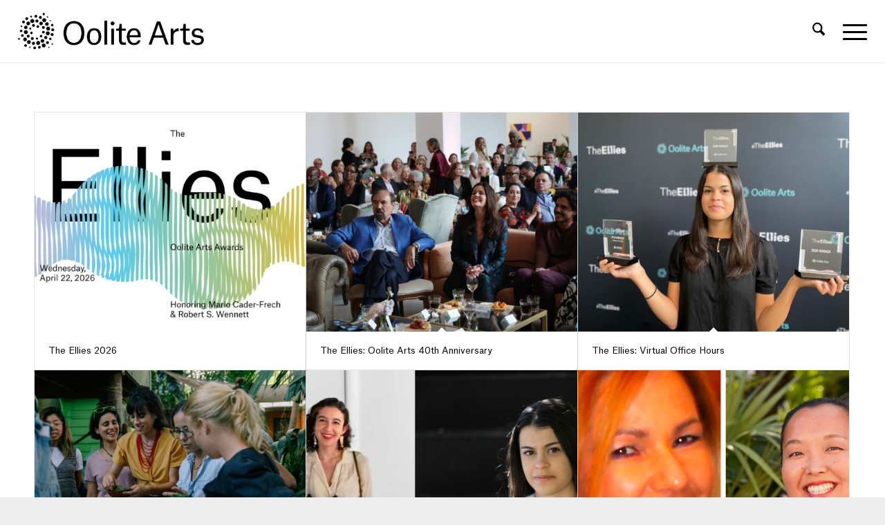

--- FILE ---
content_type: text/html; charset=UTF-8
request_url: https://oolitearts.org/event_type/ellies/
body_size: 20853
content:
<!DOCTYPE html>
<html lang="en-US" class="html_stretched responsive av-preloader-disabled  html_header_top html_logo_left html_main_nav_header html_menu_right html_slim html_header_sticky html_header_shrinking_disabled html_mobile_menu_tablet html_header_searchicon html_content_align_center html_header_unstick_top_disabled html_header_stretch html_minimal_header html_minimal_header_shadow html_burger_menu html_av-submenu-hidden html_av-submenu-display-click html_av-overlay-side html_av-overlay-side-minimal html_av-submenu-noclone html_entry_id_67630 av-cookies-no-cookie-consent av-no-preview av-default-lightbox html_burger_menu_active">
<head>
<meta charset="UTF-8" />


<!-- mobile setting -->
<meta name="viewport" content="width=device-width, initial-scale=1">

<!-- Scripts/CSS and wp_head hook -->
<meta name='robots' content='index, follow, max-image-preview:large, max-snippet:-1, max-video-preview:-1' />
	<style>img:is([sizes="auto" i], [sizes^="auto," i]) { contain-intrinsic-size: 3000px 1500px }</style>
	
	<!-- This site is optimized with the Yoast SEO plugin v26.7 - https://yoast.com/wordpress/plugins/seo/ -->
	<title>Ellies Archives - Oolite Arts</title>
	<link rel="canonical" href="https://oolitearts.org/event_type/ellies/" />
	<link rel="next" href="https://oolitearts.org/event_type/ellies/page/2/" />
	<meta property="og:locale" content="en_US" />
	<meta property="og:type" content="article" />
	<meta property="og:title" content="Ellies Archives - Oolite Arts" />
	<meta property="og:url" content="https://oolitearts.org/event_type/ellies/" />
	<meta property="og:site_name" content="Oolite Arts" />
	<meta name="twitter:card" content="summary_large_image" />
	<script type="application/ld+json" class="yoast-schema-graph">{"@context":"https://schema.org","@graph":[{"@type":"CollectionPage","@id":"https://oolitearts.org/event_type/ellies/","url":"https://oolitearts.org/event_type/ellies/","name":"Ellies Archives - Oolite Arts","isPartOf":{"@id":"https://oolitearts.org/#website"},"primaryImageOfPage":{"@id":"https://oolitearts.org/event_type/ellies/#primaryimage"},"image":{"@id":"https://oolitearts.org/event_type/ellies/#primaryimage"},"thumbnailUrl":"https://oolitearts.org/wp-content/uploads/2026/04/2026-Ellies-Moire-Desktop-Hero.png","breadcrumb":{"@id":"https://oolitearts.org/event_type/ellies/#breadcrumb"},"inLanguage":"en-US"},{"@type":"ImageObject","inLanguage":"en-US","@id":"https://oolitearts.org/event_type/ellies/#primaryimage","url":"https://oolitearts.org/wp-content/uploads/2026/04/2026-Ellies-Moire-Desktop-Hero.png","contentUrl":"https://oolitearts.org/wp-content/uploads/2026/04/2026-Ellies-Moire-Desktop-Hero.png","width":2000,"height":1080,"caption":"2026 Ellies Moire Desktop Hero"},{"@type":"BreadcrumbList","@id":"https://oolitearts.org/event_type/ellies/#breadcrumb","itemListElement":[{"@type":"ListItem","position":1,"name":"Home","item":"https://oolitearts.org/home/"},{"@type":"ListItem","position":2,"name":"Ellies"}]},{"@type":"WebSite","@id":"https://oolitearts.org/#website","url":"https://oolitearts.org/","name":"Oolite Arts","description":"Advancing the knowledge and practice of contemporary visual arts and culture in South Florida.","publisher":{"@id":"https://oolitearts.org/#organization"},"potentialAction":[{"@type":"SearchAction","target":{"@type":"EntryPoint","urlTemplate":"https://oolitearts.org/?s={search_term_string}"},"query-input":{"@type":"PropertyValueSpecification","valueRequired":true,"valueName":"search_term_string"}}],"inLanguage":"en-US"},{"@type":"Organization","@id":"https://oolitearts.org/#organization","name":"Oolite Arts","url":"https://oolitearts.org/","logo":{"@type":"ImageObject","inLanguage":"en-US","@id":"https://oolitearts.org/#/schema/logo/image/","url":"https://oolitearts.org/wp-content/uploads/2018/02/ArtCenter-Logo@2x.png","contentUrl":"https://oolitearts.org/wp-content/uploads/2018/02/ArtCenter-Logo@2x.png","width":680,"height":312,"caption":"Oolite Arts"},"image":{"@id":"https://oolitearts.org/#/schema/logo/image/"}}]}</script>
	<!-- / Yoast SEO plugin. -->


<link rel="alternate" type="application/rss+xml" title="Oolite Arts &raquo; Feed" href="https://oolitearts.org/feed/" />
<link rel="alternate" type="application/rss+xml" title="Oolite Arts &raquo; Comments Feed" href="https://oolitearts.org/comments/feed/" />
<link rel="alternate" type="application/rss+xml" title="Oolite Arts &raquo; Ellies Event Type Feed" href="https://oolitearts.org/event_type/ellies/feed/" />
<link rel='stylesheet' id='avia-grid-css' href='https://oolitearts.org/wp-content/themes/enfold/css/grid.css?ver=7.1.3' type='text/css' media='all' />
<link rel='stylesheet' id='avia-base-css' href='https://oolitearts.org/wp-content/themes/enfold/css/base.css?ver=7.1.3' type='text/css' media='all' />
<link rel='stylesheet' id='avia-layout-css' href='https://oolitearts.org/wp-content/themes/enfold/css/layout.css?ver=7.1.3' type='text/css' media='all' />
<link rel='stylesheet' id='avia-module-audioplayer-css' href='https://oolitearts.org/wp-content/themes/enfold/config-templatebuilder/avia-shortcodes/audio-player/audio-player.css?ver=7.1.3' type='text/css' media='all' />
<link rel='stylesheet' id='avia-module-button-css' href='https://oolitearts.org/wp-content/themes/enfold/config-templatebuilder/avia-shortcodes/buttons/buttons.css?ver=7.1.3' type='text/css' media='all' />
<link rel='stylesheet' id='avia-module-buttonrow-css' href='https://oolitearts.org/wp-content/themes/enfold/config-templatebuilder/avia-shortcodes/buttonrow/buttonrow.css?ver=7.1.3' type='text/css' media='all' />
<link rel='stylesheet' id='avia-module-button-fullwidth-css' href='https://oolitearts.org/wp-content/themes/enfold/config-templatebuilder/avia-shortcodes/buttons_fullwidth/buttons_fullwidth.css?ver=7.1.3' type='text/css' media='all' />
<link rel='stylesheet' id='avia-module-catalogue-css' href='https://oolitearts.org/wp-content/themes/enfold/config-templatebuilder/avia-shortcodes/catalogue/catalogue.css?ver=7.1.3' type='text/css' media='all' />
<link rel='stylesheet' id='avia-module-contact-css' href='https://oolitearts.org/wp-content/themes/enfold/config-templatebuilder/avia-shortcodes/contact/contact.css?ver=7.1.3' type='text/css' media='all' />
<link rel='stylesheet' id='avia-module-slideshow-css' href='https://oolitearts.org/wp-content/themes/enfold/config-templatebuilder/avia-shortcodes/slideshow/slideshow.css?ver=7.1.3' type='text/css' media='all' />
<link rel='stylesheet' id='avia-module-postslider-css' href='https://oolitearts.org/wp-content/themes/enfold/config-templatebuilder/avia-shortcodes/postslider/postslider.css?ver=7.1.3' type='text/css' media='all' />
<link rel='stylesheet' id='avia-module-slideshow-contentpartner-css' href='https://oolitearts.org/wp-content/themes/enfold/config-templatebuilder/avia-shortcodes/contentslider/contentslider.css?ver=7.1.3' type='text/css' media='all' />
<link rel='stylesheet' id='avia-module-countdown-css' href='https://oolitearts.org/wp-content/themes/enfold/config-templatebuilder/avia-shortcodes/countdown/countdown.css?ver=7.1.3' type='text/css' media='all' />
<link rel='stylesheet' id='avia-module-dynamic-field-css' href='https://oolitearts.org/wp-content/themes/enfold/config-templatebuilder/avia-shortcodes/dynamic_field/dynamic_field.css?ver=7.1.3' type='text/css' media='all' />
<link rel='stylesheet' id='avia-module-gallery-css' href='https://oolitearts.org/wp-content/themes/enfold/config-templatebuilder/avia-shortcodes/gallery/gallery.css?ver=7.1.3' type='text/css' media='all' />
<link rel='stylesheet' id='avia-module-gallery-hor-css' href='https://oolitearts.org/wp-content/themes/enfold/config-templatebuilder/avia-shortcodes/gallery_horizontal/gallery_horizontal.css?ver=7.1.3' type='text/css' media='all' />
<link rel='stylesheet' id='avia-module-maps-css' href='https://oolitearts.org/wp-content/themes/enfold/config-templatebuilder/avia-shortcodes/google_maps/google_maps.css?ver=7.1.3' type='text/css' media='all' />
<link rel='stylesheet' id='avia-module-gridrow-css' href='https://oolitearts.org/wp-content/themes/enfold/config-templatebuilder/avia-shortcodes/grid_row/grid_row.css?ver=7.1.3' type='text/css' media='all' />
<link rel='stylesheet' id='avia-module-heading-css' href='https://oolitearts.org/wp-content/themes/enfold/config-templatebuilder/avia-shortcodes/heading/heading.css?ver=7.1.3' type='text/css' media='all' />
<link rel='stylesheet' id='avia-module-rotator-css' href='https://oolitearts.org/wp-content/themes/enfold/config-templatebuilder/avia-shortcodes/headline_rotator/headline_rotator.css?ver=7.1.3' type='text/css' media='all' />
<link rel='stylesheet' id='avia-module-hr-css' href='https://oolitearts.org/wp-content/themes/enfold/config-templatebuilder/avia-shortcodes/hr/hr.css?ver=7.1.3' type='text/css' media='all' />
<link rel='stylesheet' id='avia-module-icon-css' href='https://oolitearts.org/wp-content/themes/enfold/config-templatebuilder/avia-shortcodes/icon/icon.css?ver=7.1.3' type='text/css' media='all' />
<link rel='stylesheet' id='avia-module-icon-circles-css' href='https://oolitearts.org/wp-content/themes/enfold/config-templatebuilder/avia-shortcodes/icon_circles/icon_circles.css?ver=7.1.3' type='text/css' media='all' />
<link rel='stylesheet' id='avia-module-iconbox-css' href='https://oolitearts.org/wp-content/themes/enfold/config-templatebuilder/avia-shortcodes/iconbox/iconbox.css?ver=7.1.3' type='text/css' media='all' />
<link rel='stylesheet' id='avia-module-icongrid-css' href='https://oolitearts.org/wp-content/themes/enfold/config-templatebuilder/avia-shortcodes/icongrid/icongrid.css?ver=7.1.3' type='text/css' media='all' />
<link rel='stylesheet' id='avia-module-iconlist-css' href='https://oolitearts.org/wp-content/themes/enfold/config-templatebuilder/avia-shortcodes/iconlist/iconlist.css?ver=7.1.3' type='text/css' media='all' />
<link rel='stylesheet' id='avia-module-image-css' href='https://oolitearts.org/wp-content/themes/enfold/config-templatebuilder/avia-shortcodes/image/image.css?ver=7.1.3' type='text/css' media='all' />
<link rel='stylesheet' id='avia-module-image-diff-css' href='https://oolitearts.org/wp-content/themes/enfold/config-templatebuilder/avia-shortcodes/image_diff/image_diff.css?ver=7.1.3' type='text/css' media='all' />
<link rel='stylesheet' id='avia-module-hotspot-css' href='https://oolitearts.org/wp-content/themes/enfold/config-templatebuilder/avia-shortcodes/image_hotspots/image_hotspots.css?ver=7.1.3' type='text/css' media='all' />
<link rel='stylesheet' id='avia-module-sc-lottie-animation-css' href='https://oolitearts.org/wp-content/themes/enfold/config-templatebuilder/avia-shortcodes/lottie_animation/lottie_animation.css?ver=7.1.3' type='text/css' media='all' />
<link rel='stylesheet' id='avia-module-magazine-css' href='https://oolitearts.org/wp-content/themes/enfold/config-templatebuilder/avia-shortcodes/magazine/magazine.css?ver=7.1.3' type='text/css' media='all' />
<link rel='stylesheet' id='avia-module-masonry-css' href='https://oolitearts.org/wp-content/themes/enfold/config-templatebuilder/avia-shortcodes/masonry_entries/masonry_entries.css?ver=7.1.3' type='text/css' media='all' />
<link rel='stylesheet' id='avia-siteloader-css' href='https://oolitearts.org/wp-content/themes/enfold/css/avia-snippet-site-preloader.css?ver=7.1.3' type='text/css' media='all' />
<link rel='stylesheet' id='avia-module-menu-css' href='https://oolitearts.org/wp-content/themes/enfold/config-templatebuilder/avia-shortcodes/menu/menu.css?ver=7.1.3' type='text/css' media='all' />
<link rel='stylesheet' id='avia-module-notification-css' href='https://oolitearts.org/wp-content/themes/enfold/config-templatebuilder/avia-shortcodes/notification/notification.css?ver=7.1.3' type='text/css' media='all' />
<link rel='stylesheet' id='avia-module-numbers-css' href='https://oolitearts.org/wp-content/themes/enfold/config-templatebuilder/avia-shortcodes/numbers/numbers.css?ver=7.1.3' type='text/css' media='all' />
<link rel='stylesheet' id='avia-module-portfolio-css' href='https://oolitearts.org/wp-content/themes/enfold/config-templatebuilder/avia-shortcodes/portfolio/portfolio.css?ver=7.1.3' type='text/css' media='all' />
<link rel='stylesheet' id='avia-module-post-metadata-css' href='https://oolitearts.org/wp-content/themes/enfold/config-templatebuilder/avia-shortcodes/post_metadata/post_metadata.css?ver=7.1.3' type='text/css' media='all' />
<link rel='stylesheet' id='avia-module-progress-bar-css' href='https://oolitearts.org/wp-content/themes/enfold/config-templatebuilder/avia-shortcodes/progressbar/progressbar.css?ver=7.1.3' type='text/css' media='all' />
<link rel='stylesheet' id='avia-module-promobox-css' href='https://oolitearts.org/wp-content/themes/enfold/config-templatebuilder/avia-shortcodes/promobox/promobox.css?ver=7.1.3' type='text/css' media='all' />
<link rel='stylesheet' id='avia-sc-search-css' href='https://oolitearts.org/wp-content/themes/enfold/config-templatebuilder/avia-shortcodes/search/search.css?ver=7.1.3' type='text/css' media='all' />
<link rel='stylesheet' id='avia-module-slideshow-accordion-css' href='https://oolitearts.org/wp-content/themes/enfold/config-templatebuilder/avia-shortcodes/slideshow_accordion/slideshow_accordion.css?ver=7.1.3' type='text/css' media='all' />
<link rel='stylesheet' id='avia-module-slideshow-feature-image-css' href='https://oolitearts.org/wp-content/themes/enfold/config-templatebuilder/avia-shortcodes/slideshow_feature_image/slideshow_feature_image.css?ver=7.1.3' type='text/css' media='all' />
<link rel='stylesheet' id='avia-module-slideshow-fullsize-css' href='https://oolitearts.org/wp-content/themes/enfold/config-templatebuilder/avia-shortcodes/slideshow_fullsize/slideshow_fullsize.css?ver=7.1.3' type='text/css' media='all' />
<link rel='stylesheet' id='avia-module-slideshow-fullscreen-css' href='https://oolitearts.org/wp-content/themes/enfold/config-templatebuilder/avia-shortcodes/slideshow_fullscreen/slideshow_fullscreen.css?ver=7.1.3' type='text/css' media='all' />
<link rel='stylesheet' id='avia-module-slideshow-ls-css' href='https://oolitearts.org/wp-content/themes/enfold/config-templatebuilder/avia-shortcodes/slideshow_layerslider/slideshow_layerslider.css?ver=7.1.3' type='text/css' media='all' />
<link rel='stylesheet' id='avia-module-social-css' href='https://oolitearts.org/wp-content/themes/enfold/config-templatebuilder/avia-shortcodes/social_share/social_share.css?ver=7.1.3' type='text/css' media='all' />
<link rel='stylesheet' id='avia-module-tabsection-css' href='https://oolitearts.org/wp-content/themes/enfold/config-templatebuilder/avia-shortcodes/tab_section/tab_section.css?ver=7.1.3' type='text/css' media='all' />
<link rel='stylesheet' id='avia-module-table-css' href='https://oolitearts.org/wp-content/themes/enfold/config-templatebuilder/avia-shortcodes/table/table.css?ver=7.1.3' type='text/css' media='all' />
<link rel='stylesheet' id='avia-module-tabs-css' href='https://oolitearts.org/wp-content/themes/enfold/config-templatebuilder/avia-shortcodes/tabs/tabs.css?ver=7.1.3' type='text/css' media='all' />
<link rel='stylesheet' id='avia-module-team-css' href='https://oolitearts.org/wp-content/themes/enfold/config-templatebuilder/avia-shortcodes/team/team.css?ver=7.1.3' type='text/css' media='all' />
<link rel='stylesheet' id='avia-module-testimonials-css' href='https://oolitearts.org/wp-content/themes/enfold/config-templatebuilder/avia-shortcodes/testimonials/testimonials.css?ver=7.1.3' type='text/css' media='all' />
<link rel='stylesheet' id='avia-module-timeline-css' href='https://oolitearts.org/wp-content/themes/enfold/config-templatebuilder/avia-shortcodes/timeline/timeline.css?ver=7.1.3' type='text/css' media='all' />
<link rel='stylesheet' id='avia-module-toggles-css' href='https://oolitearts.org/wp-content/themes/enfold/config-templatebuilder/avia-shortcodes/toggles/toggles.css?ver=7.1.3' type='text/css' media='all' />
<link rel='stylesheet' id='avia-module-video-css' href='https://oolitearts.org/wp-content/themes/enfold/config-templatebuilder/avia-shortcodes/video/video.css?ver=7.1.3' type='text/css' media='all' />
<link rel='stylesheet' id='wp-block-library-css' href='https://oolitearts.org/wp-includes/css/dist/block-library/style.min.css?ver=6.8.3' type='text/css' media='all' />
<link rel='stylesheet' id='wp-components-css' href='https://oolitearts.org/wp-includes/css/dist/components/style.min.css?ver=6.8.3' type='text/css' media='all' />
<link rel='stylesheet' id='wp-preferences-css' href='https://oolitearts.org/wp-includes/css/dist/preferences/style.min.css?ver=6.8.3' type='text/css' media='all' />
<link rel='stylesheet' id='wp-block-editor-css' href='https://oolitearts.org/wp-includes/css/dist/block-editor/style.min.css?ver=6.8.3' type='text/css' media='all' />
<link rel='stylesheet' id='popup-maker-block-library-style-css' href='https://oolitearts.org/wp-content/plugins/popup-maker/dist/packages/block-library-style.css?ver=dbea705cfafe089d65f1' type='text/css' media='all' />
<style id='global-styles-inline-css' type='text/css'>
:root{--wp--preset--aspect-ratio--square: 1;--wp--preset--aspect-ratio--4-3: 4/3;--wp--preset--aspect-ratio--3-4: 3/4;--wp--preset--aspect-ratio--3-2: 3/2;--wp--preset--aspect-ratio--2-3: 2/3;--wp--preset--aspect-ratio--16-9: 16/9;--wp--preset--aspect-ratio--9-16: 9/16;--wp--preset--color--black: #000000;--wp--preset--color--cyan-bluish-gray: #abb8c3;--wp--preset--color--white: #ffffff;--wp--preset--color--pale-pink: #f78da7;--wp--preset--color--vivid-red: #cf2e2e;--wp--preset--color--luminous-vivid-orange: #ff6900;--wp--preset--color--luminous-vivid-amber: #fcb900;--wp--preset--color--light-green-cyan: #7bdcb5;--wp--preset--color--vivid-green-cyan: #00d084;--wp--preset--color--pale-cyan-blue: #8ed1fc;--wp--preset--color--vivid-cyan-blue: #0693e3;--wp--preset--color--vivid-purple: #9b51e0;--wp--preset--color--metallic-red: #b02b2c;--wp--preset--color--maximum-yellow-red: #edae44;--wp--preset--color--yellow-sun: #eeee22;--wp--preset--color--palm-leaf: #83a846;--wp--preset--color--aero: #7bb0e7;--wp--preset--color--old-lavender: #745f7e;--wp--preset--color--steel-teal: #5f8789;--wp--preset--color--raspberry-pink: #d65799;--wp--preset--color--medium-turquoise: #4ecac2;--wp--preset--gradient--vivid-cyan-blue-to-vivid-purple: linear-gradient(135deg,rgba(6,147,227,1) 0%,rgb(155,81,224) 100%);--wp--preset--gradient--light-green-cyan-to-vivid-green-cyan: linear-gradient(135deg,rgb(122,220,180) 0%,rgb(0,208,130) 100%);--wp--preset--gradient--luminous-vivid-amber-to-luminous-vivid-orange: linear-gradient(135deg,rgba(252,185,0,1) 0%,rgba(255,105,0,1) 100%);--wp--preset--gradient--luminous-vivid-orange-to-vivid-red: linear-gradient(135deg,rgba(255,105,0,1) 0%,rgb(207,46,46) 100%);--wp--preset--gradient--very-light-gray-to-cyan-bluish-gray: linear-gradient(135deg,rgb(238,238,238) 0%,rgb(169,184,195) 100%);--wp--preset--gradient--cool-to-warm-spectrum: linear-gradient(135deg,rgb(74,234,220) 0%,rgb(151,120,209) 20%,rgb(207,42,186) 40%,rgb(238,44,130) 60%,rgb(251,105,98) 80%,rgb(254,248,76) 100%);--wp--preset--gradient--blush-light-purple: linear-gradient(135deg,rgb(255,206,236) 0%,rgb(152,150,240) 100%);--wp--preset--gradient--blush-bordeaux: linear-gradient(135deg,rgb(254,205,165) 0%,rgb(254,45,45) 50%,rgb(107,0,62) 100%);--wp--preset--gradient--luminous-dusk: linear-gradient(135deg,rgb(255,203,112) 0%,rgb(199,81,192) 50%,rgb(65,88,208) 100%);--wp--preset--gradient--pale-ocean: linear-gradient(135deg,rgb(255,245,203) 0%,rgb(182,227,212) 50%,rgb(51,167,181) 100%);--wp--preset--gradient--electric-grass: linear-gradient(135deg,rgb(202,248,128) 0%,rgb(113,206,126) 100%);--wp--preset--gradient--midnight: linear-gradient(135deg,rgb(2,3,129) 0%,rgb(40,116,252) 100%);--wp--preset--font-size--small: 1rem;--wp--preset--font-size--medium: 1.125rem;--wp--preset--font-size--large: 1.75rem;--wp--preset--font-size--x-large: clamp(1.75rem, 3vw, 2.25rem);--wp--preset--spacing--20: 0.44rem;--wp--preset--spacing--30: 0.67rem;--wp--preset--spacing--40: 1rem;--wp--preset--spacing--50: 1.5rem;--wp--preset--spacing--60: 2.25rem;--wp--preset--spacing--70: 3.38rem;--wp--preset--spacing--80: 5.06rem;--wp--preset--shadow--natural: 6px 6px 9px rgba(0, 0, 0, 0.2);--wp--preset--shadow--deep: 12px 12px 50px rgba(0, 0, 0, 0.4);--wp--preset--shadow--sharp: 6px 6px 0px rgba(0, 0, 0, 0.2);--wp--preset--shadow--outlined: 6px 6px 0px -3px rgba(255, 255, 255, 1), 6px 6px rgba(0, 0, 0, 1);--wp--preset--shadow--crisp: 6px 6px 0px rgba(0, 0, 0, 1);}:root { --wp--style--global--content-size: 800px;--wp--style--global--wide-size: 1130px; }:where(body) { margin: 0; }.wp-site-blocks > .alignleft { float: left; margin-right: 2em; }.wp-site-blocks > .alignright { float: right; margin-left: 2em; }.wp-site-blocks > .aligncenter { justify-content: center; margin-left: auto; margin-right: auto; }:where(.is-layout-flex){gap: 0.5em;}:where(.is-layout-grid){gap: 0.5em;}.is-layout-flow > .alignleft{float: left;margin-inline-start: 0;margin-inline-end: 2em;}.is-layout-flow > .alignright{float: right;margin-inline-start: 2em;margin-inline-end: 0;}.is-layout-flow > .aligncenter{margin-left: auto !important;margin-right: auto !important;}.is-layout-constrained > .alignleft{float: left;margin-inline-start: 0;margin-inline-end: 2em;}.is-layout-constrained > .alignright{float: right;margin-inline-start: 2em;margin-inline-end: 0;}.is-layout-constrained > .aligncenter{margin-left: auto !important;margin-right: auto !important;}.is-layout-constrained > :where(:not(.alignleft):not(.alignright):not(.alignfull)){max-width: var(--wp--style--global--content-size);margin-left: auto !important;margin-right: auto !important;}.is-layout-constrained > .alignwide{max-width: var(--wp--style--global--wide-size);}body .is-layout-flex{display: flex;}.is-layout-flex{flex-wrap: wrap;align-items: center;}.is-layout-flex > :is(*, div){margin: 0;}body .is-layout-grid{display: grid;}.is-layout-grid > :is(*, div){margin: 0;}body{padding-top: 0px;padding-right: 0px;padding-bottom: 0px;padding-left: 0px;}a:where(:not(.wp-element-button)){text-decoration: underline;}:root :where(.wp-element-button, .wp-block-button__link){background-color: #32373c;border-width: 0;color: #fff;font-family: inherit;font-size: inherit;line-height: inherit;padding: calc(0.667em + 2px) calc(1.333em + 2px);text-decoration: none;}.has-black-color{color: var(--wp--preset--color--black) !important;}.has-cyan-bluish-gray-color{color: var(--wp--preset--color--cyan-bluish-gray) !important;}.has-white-color{color: var(--wp--preset--color--white) !important;}.has-pale-pink-color{color: var(--wp--preset--color--pale-pink) !important;}.has-vivid-red-color{color: var(--wp--preset--color--vivid-red) !important;}.has-luminous-vivid-orange-color{color: var(--wp--preset--color--luminous-vivid-orange) !important;}.has-luminous-vivid-amber-color{color: var(--wp--preset--color--luminous-vivid-amber) !important;}.has-light-green-cyan-color{color: var(--wp--preset--color--light-green-cyan) !important;}.has-vivid-green-cyan-color{color: var(--wp--preset--color--vivid-green-cyan) !important;}.has-pale-cyan-blue-color{color: var(--wp--preset--color--pale-cyan-blue) !important;}.has-vivid-cyan-blue-color{color: var(--wp--preset--color--vivid-cyan-blue) !important;}.has-vivid-purple-color{color: var(--wp--preset--color--vivid-purple) !important;}.has-metallic-red-color{color: var(--wp--preset--color--metallic-red) !important;}.has-maximum-yellow-red-color{color: var(--wp--preset--color--maximum-yellow-red) !important;}.has-yellow-sun-color{color: var(--wp--preset--color--yellow-sun) !important;}.has-palm-leaf-color{color: var(--wp--preset--color--palm-leaf) !important;}.has-aero-color{color: var(--wp--preset--color--aero) !important;}.has-old-lavender-color{color: var(--wp--preset--color--old-lavender) !important;}.has-steel-teal-color{color: var(--wp--preset--color--steel-teal) !important;}.has-raspberry-pink-color{color: var(--wp--preset--color--raspberry-pink) !important;}.has-medium-turquoise-color{color: var(--wp--preset--color--medium-turquoise) !important;}.has-black-background-color{background-color: var(--wp--preset--color--black) !important;}.has-cyan-bluish-gray-background-color{background-color: var(--wp--preset--color--cyan-bluish-gray) !important;}.has-white-background-color{background-color: var(--wp--preset--color--white) !important;}.has-pale-pink-background-color{background-color: var(--wp--preset--color--pale-pink) !important;}.has-vivid-red-background-color{background-color: var(--wp--preset--color--vivid-red) !important;}.has-luminous-vivid-orange-background-color{background-color: var(--wp--preset--color--luminous-vivid-orange) !important;}.has-luminous-vivid-amber-background-color{background-color: var(--wp--preset--color--luminous-vivid-amber) !important;}.has-light-green-cyan-background-color{background-color: var(--wp--preset--color--light-green-cyan) !important;}.has-vivid-green-cyan-background-color{background-color: var(--wp--preset--color--vivid-green-cyan) !important;}.has-pale-cyan-blue-background-color{background-color: var(--wp--preset--color--pale-cyan-blue) !important;}.has-vivid-cyan-blue-background-color{background-color: var(--wp--preset--color--vivid-cyan-blue) !important;}.has-vivid-purple-background-color{background-color: var(--wp--preset--color--vivid-purple) !important;}.has-metallic-red-background-color{background-color: var(--wp--preset--color--metallic-red) !important;}.has-maximum-yellow-red-background-color{background-color: var(--wp--preset--color--maximum-yellow-red) !important;}.has-yellow-sun-background-color{background-color: var(--wp--preset--color--yellow-sun) !important;}.has-palm-leaf-background-color{background-color: var(--wp--preset--color--palm-leaf) !important;}.has-aero-background-color{background-color: var(--wp--preset--color--aero) !important;}.has-old-lavender-background-color{background-color: var(--wp--preset--color--old-lavender) !important;}.has-steel-teal-background-color{background-color: var(--wp--preset--color--steel-teal) !important;}.has-raspberry-pink-background-color{background-color: var(--wp--preset--color--raspberry-pink) !important;}.has-medium-turquoise-background-color{background-color: var(--wp--preset--color--medium-turquoise) !important;}.has-black-border-color{border-color: var(--wp--preset--color--black) !important;}.has-cyan-bluish-gray-border-color{border-color: var(--wp--preset--color--cyan-bluish-gray) !important;}.has-white-border-color{border-color: var(--wp--preset--color--white) !important;}.has-pale-pink-border-color{border-color: var(--wp--preset--color--pale-pink) !important;}.has-vivid-red-border-color{border-color: var(--wp--preset--color--vivid-red) !important;}.has-luminous-vivid-orange-border-color{border-color: var(--wp--preset--color--luminous-vivid-orange) !important;}.has-luminous-vivid-amber-border-color{border-color: var(--wp--preset--color--luminous-vivid-amber) !important;}.has-light-green-cyan-border-color{border-color: var(--wp--preset--color--light-green-cyan) !important;}.has-vivid-green-cyan-border-color{border-color: var(--wp--preset--color--vivid-green-cyan) !important;}.has-pale-cyan-blue-border-color{border-color: var(--wp--preset--color--pale-cyan-blue) !important;}.has-vivid-cyan-blue-border-color{border-color: var(--wp--preset--color--vivid-cyan-blue) !important;}.has-vivid-purple-border-color{border-color: var(--wp--preset--color--vivid-purple) !important;}.has-metallic-red-border-color{border-color: var(--wp--preset--color--metallic-red) !important;}.has-maximum-yellow-red-border-color{border-color: var(--wp--preset--color--maximum-yellow-red) !important;}.has-yellow-sun-border-color{border-color: var(--wp--preset--color--yellow-sun) !important;}.has-palm-leaf-border-color{border-color: var(--wp--preset--color--palm-leaf) !important;}.has-aero-border-color{border-color: var(--wp--preset--color--aero) !important;}.has-old-lavender-border-color{border-color: var(--wp--preset--color--old-lavender) !important;}.has-steel-teal-border-color{border-color: var(--wp--preset--color--steel-teal) !important;}.has-raspberry-pink-border-color{border-color: var(--wp--preset--color--raspberry-pink) !important;}.has-medium-turquoise-border-color{border-color: var(--wp--preset--color--medium-turquoise) !important;}.has-vivid-cyan-blue-to-vivid-purple-gradient-background{background: var(--wp--preset--gradient--vivid-cyan-blue-to-vivid-purple) !important;}.has-light-green-cyan-to-vivid-green-cyan-gradient-background{background: var(--wp--preset--gradient--light-green-cyan-to-vivid-green-cyan) !important;}.has-luminous-vivid-amber-to-luminous-vivid-orange-gradient-background{background: var(--wp--preset--gradient--luminous-vivid-amber-to-luminous-vivid-orange) !important;}.has-luminous-vivid-orange-to-vivid-red-gradient-background{background: var(--wp--preset--gradient--luminous-vivid-orange-to-vivid-red) !important;}.has-very-light-gray-to-cyan-bluish-gray-gradient-background{background: var(--wp--preset--gradient--very-light-gray-to-cyan-bluish-gray) !important;}.has-cool-to-warm-spectrum-gradient-background{background: var(--wp--preset--gradient--cool-to-warm-spectrum) !important;}.has-blush-light-purple-gradient-background{background: var(--wp--preset--gradient--blush-light-purple) !important;}.has-blush-bordeaux-gradient-background{background: var(--wp--preset--gradient--blush-bordeaux) !important;}.has-luminous-dusk-gradient-background{background: var(--wp--preset--gradient--luminous-dusk) !important;}.has-pale-ocean-gradient-background{background: var(--wp--preset--gradient--pale-ocean) !important;}.has-electric-grass-gradient-background{background: var(--wp--preset--gradient--electric-grass) !important;}.has-midnight-gradient-background{background: var(--wp--preset--gradient--midnight) !important;}.has-small-font-size{font-size: var(--wp--preset--font-size--small) !important;}.has-medium-font-size{font-size: var(--wp--preset--font-size--medium) !important;}.has-large-font-size{font-size: var(--wp--preset--font-size--large) !important;}.has-x-large-font-size{font-size: var(--wp--preset--font-size--x-large) !important;}
:where(.wp-block-post-template.is-layout-flex){gap: 1.25em;}:where(.wp-block-post-template.is-layout-grid){gap: 1.25em;}
:where(.wp-block-columns.is-layout-flex){gap: 2em;}:where(.wp-block-columns.is-layout-grid){gap: 2em;}
:root :where(.wp-block-pullquote){font-size: 1.5em;line-height: 1.6;}
</style>
<link rel='stylesheet' id='wpa-style-css' href='https://oolitearts.org/wp-content/plugins/wp-accessibility/css/wpa-style.css?ver=2.2.6' type='text/css' media='all' />
<style id='wpa-style-inline-css' type='text/css'>

.wpa-hide-ltr#skiplinks a, .wpa-hide-ltr#skiplinks a:hover, .wpa-hide-ltr#skiplinks a:visited {
	
}
.wpa-hide-ltr#skiplinks a:active,  .wpa-hide-ltr#skiplinks a:focus {
	
}
	:root { --admin-bar-top : 7px; }
</style>
<link rel='stylesheet' id='avia-scs-css' href='https://oolitearts.org/wp-content/themes/enfold/css/shortcodes.css?ver=7.1.3' type='text/css' media='all' />
<link rel='stylesheet' id='avia-fold-unfold-css' href='https://oolitearts.org/wp-content/themes/enfold/css/avia-snippet-fold-unfold.css?ver=7.1.3' type='text/css' media='all' />
<link rel='stylesheet' id='avia-popup-css-css' href='https://oolitearts.org/wp-content/themes/enfold/js/aviapopup/magnific-popup.min.css?ver=7.1.3' type='text/css' media='screen' />
<link rel='stylesheet' id='avia-lightbox-css' href='https://oolitearts.org/wp-content/themes/enfold/css/avia-snippet-lightbox.css?ver=7.1.3' type='text/css' media='screen' />
<link rel='stylesheet' id='avia-widget-css-css' href='https://oolitearts.org/wp-content/themes/enfold/css/avia-snippet-widget.css?ver=7.1.3' type='text/css' media='screen' />
<link rel='stylesheet' id='mediaelement-css' href='https://oolitearts.org/wp-includes/js/mediaelement/mediaelementplayer-legacy.min.css?ver=4.2.17' type='text/css' media='all' />
<link rel='stylesheet' id='wp-mediaelement-css' href='https://oolitearts.org/wp-includes/js/mediaelement/wp-mediaelement.min.css?ver=6.8.3' type='text/css' media='all' />
<link rel='stylesheet' id='avia-dynamic-css' href='https://oolitearts.org/wp-content/uploads/dynamic_avia/oolite_arts_1.0.css?ver=69733c1d1c685' type='text/css' media='all' />
<link rel='stylesheet' id='avia-custom-css' href='https://oolitearts.org/wp-content/themes/enfold/css/custom.css?ver=7.1.3' type='text/css' media='all' />
<link rel='stylesheet' id='avia-style-css' href='https://oolitearts.org/wp-content/themes/enfold-child/style.css?ver=7.1.3' type='text/css' media='all' />
<link rel='stylesheet' id='wpzoom-social-icons-socicon-css' href='https://oolitearts.org/wp-content/plugins/social-icons-widget-by-wpzoom/assets/css/wpzoom-socicon.css?ver=1767063103' type='text/css' media='all' />
<link rel='stylesheet' id='wpzoom-social-icons-genericons-css' href='https://oolitearts.org/wp-content/plugins/social-icons-widget-by-wpzoom/assets/css/genericons.css?ver=1767063103' type='text/css' media='all' />
<link rel='stylesheet' id='wpzoom-social-icons-academicons-css' href='https://oolitearts.org/wp-content/plugins/social-icons-widget-by-wpzoom/assets/css/academicons.min.css?ver=1767063103' type='text/css' media='all' />
<link rel='stylesheet' id='wpzoom-social-icons-font-awesome-3-css' href='https://oolitearts.org/wp-content/plugins/social-icons-widget-by-wpzoom/assets/css/font-awesome-3.min.css?ver=1767063103' type='text/css' media='all' />
<link rel='stylesheet' id='dashicons-css' href='https://oolitearts.org/wp-includes/css/dashicons.min.css?ver=6.8.3' type='text/css' media='all' />
<link rel='stylesheet' id='wpzoom-social-icons-styles-css' href='https://oolitearts.org/wp-content/plugins/social-icons-widget-by-wpzoom/assets/css/wpzoom-social-icons-styles.css?ver=1767063103' type='text/css' media='all' />
<link rel='stylesheet' id='__EPYT__style-css' href='https://oolitearts.org/wp-content/plugins/youtube-embed-plus/styles/ytprefs.min.css?ver=14.2.4' type='text/css' media='all' />
<style id='__EPYT__style-inline-css' type='text/css'>

                .epyt-gallery-thumb {
                        width: 33.333%;
                }
                
                         @media (min-width:0px) and (max-width: 767px) {
                            .epyt-gallery-rowbreak {
                                display: none;
                            }
                            .epyt-gallery-allthumbs[class*="epyt-cols"] .epyt-gallery-thumb {
                                width: 100% !important;
                            }
                          }
</style>
<link rel='stylesheet' id='avia-gravity-css' href='https://oolitearts.org/wp-content/themes/enfold/config-gravityforms/gravity-mod.css?ver=7.1.3' type='text/css' media='screen' />
<link rel='preload' as='font'  id='wpzoom-social-icons-font-academicons-woff2-css' href='https://oolitearts.org/wp-content/plugins/social-icons-widget-by-wpzoom/assets/font/academicons.woff2?v=1.9.2'  type='font/woff2' crossorigin />
<link rel='preload' as='font'  id='wpzoom-social-icons-font-fontawesome-3-woff2-css' href='https://oolitearts.org/wp-content/plugins/social-icons-widget-by-wpzoom/assets/font/fontawesome-webfont.woff2?v=4.7.0'  type='font/woff2' crossorigin />
<link rel='preload' as='font'  id='wpzoom-social-icons-font-genericons-woff-css' href='https://oolitearts.org/wp-content/plugins/social-icons-widget-by-wpzoom/assets/font/Genericons.woff'  type='font/woff' crossorigin />
<link rel='preload' as='font'  id='wpzoom-social-icons-font-socicon-woff2-css' href='https://oolitearts.org/wp-content/plugins/social-icons-widget-by-wpzoom/assets/font/socicon.woff2?v=4.5.3'  type='font/woff2' crossorigin />
<link rel='stylesheet' id='avia-single-post-67630-css' href='https://oolitearts.org/wp-content/uploads/dynamic_avia/avia_posts_css/post-67630.css?ver=ver-1769166372' type='text/css' media='all' />
<script type="text/javascript" src="https://oolitearts.org/wp-includes/js/jquery/jquery.min.js?ver=3.7.1" id="jquery-core-js"></script>
<script type="text/javascript" src="https://oolitearts.org/wp-content/themes/enfold/js/avia-js.js?ver=7.1.3" id="avia-js-js"></script>
<script type="text/javascript" src="https://oolitearts.org/wp-content/themes/enfold/js/avia-compat.js?ver=7.1.3" id="avia-compat-js"></script>
<script type="text/javascript" id="__ytprefs__-js-extra">
/* <![CDATA[ */
var _EPYT_ = {"ajaxurl":"https:\/\/oolitearts.org\/wp-admin\/admin-ajax.php","security":"58bdc56a5d","gallery_scrolloffset":"140","eppathtoscripts":"https:\/\/oolitearts.org\/wp-content\/plugins\/youtube-embed-plus\/scripts\/","eppath":"https:\/\/oolitearts.org\/wp-content\/plugins\/youtube-embed-plus\/","epresponsiveselector":"[\"iframe.__youtube_prefs__\",\"iframe[src*='youtube.com']\",\"iframe[src*='youtube-nocookie.com']\",\"iframe[data-ep-src*='youtube.com']\",\"iframe[data-ep-src*='youtube-nocookie.com']\",\"iframe[data-ep-gallerysrc*='youtube.com']\"]","epdovol":"1","version":"14.2.4","evselector":"iframe.__youtube_prefs__[src], iframe[src*=\"youtube.com\/embed\/\"], iframe[src*=\"youtube-nocookie.com\/embed\/\"]","ajax_compat":"","maxres_facade":"eager","ytapi_load":"light","pause_others":"","stopMobileBuffer":"1","facade_mode":"","not_live_on_channel":""};
/* ]]> */
</script>
<script type="text/javascript" src="https://oolitearts.org/wp-content/plugins/youtube-embed-plus/scripts/ytprefs.min.js?ver=14.2.4" id="__ytprefs__-js"></script>
<link rel="https://api.w.org/" href="https://oolitearts.org/wp-json/" /><link rel="EditURI" type="application/rsd+xml" title="RSD" href="https://oolitearts.org/xmlrpc.php?rsd" />


<link rel="icon" href="https://oolitearts.org/wp-content/uploads/2019/01/favicon.png" type="image/png">
<!--[if lt IE 9]><script src="https://oolitearts.org/wp-content/themes/enfold/js/html5shiv.js"></script><![endif]--><link rel="profile" href="https://gmpg.org/xfn/11" />
<link rel="alternate" type="application/rss+xml" title="Oolite Arts RSS2 Feed" href="https://oolitearts.org/feed/" />
<link rel="pingback" href="https://oolitearts.org/xmlrpc.php" />
<meta name="facebook-domain-verification" content="z4x9d80yacsjwt5l0hqsfwcyido4ns" />

<!-- Meta Pixel Code -->
<script>
!function(f,b,e,v,n,t,s)
{if(f.fbq)return;n=f.fbq=function(){n.callMethod?
n.callMethod.apply(n,arguments):n.queue.push(arguments)};
if(!f._fbq)f._fbq=n;n.push=n;n.loaded=!0;n.version='2.0';
n.queue=[];t=b.createElement(e);t.async=!0;
t.src=v;s=b.getElementsByTagName(e)[0];
s.parentNode.insertBefore(t,s)}(window, document,'script',
'https://connect.facebook.net/en_US/fbevents.js');
fbq('init', '443607466068506');
fbq('track', 'PageView');
</script>
<noscript><img alt="Facebook" height="1" width="1" style="display:none"
src="https://www.facebook.com/tr?id=443607466068506&ev=PageView&noscript=1"
/></noscript>
<!-- End Meta Pixel Code --><style type="text/css">
		@font-face {font-family: 'entypo-fontello-enfold'; font-weight: normal; font-style: normal; font-display: auto;
		src: url('https://oolitearts.org/wp-content/themes/enfold/config-templatebuilder/avia-template-builder/assets/fonts/entypo-fontello-enfold/entypo-fontello-enfold.woff2') format('woff2'),
		url('https://oolitearts.org/wp-content/themes/enfold/config-templatebuilder/avia-template-builder/assets/fonts/entypo-fontello-enfold/entypo-fontello-enfold.woff') format('woff'),
		url('https://oolitearts.org/wp-content/themes/enfold/config-templatebuilder/avia-template-builder/assets/fonts/entypo-fontello-enfold/entypo-fontello-enfold.ttf') format('truetype'),
		url('https://oolitearts.org/wp-content/themes/enfold/config-templatebuilder/avia-template-builder/assets/fonts/entypo-fontello-enfold/entypo-fontello-enfold.svg#entypo-fontello-enfold') format('svg'),
		url('https://oolitearts.org/wp-content/themes/enfold/config-templatebuilder/avia-template-builder/assets/fonts/entypo-fontello-enfold/entypo-fontello-enfold.eot'),
		url('https://oolitearts.org/wp-content/themes/enfold/config-templatebuilder/avia-template-builder/assets/fonts/entypo-fontello-enfold/entypo-fontello-enfold.eot?#iefix') format('embedded-opentype');
		}

		#top .avia-font-entypo-fontello-enfold, body .avia-font-entypo-fontello-enfold, html body [data-av_iconfont='entypo-fontello-enfold']:before{ font-family: 'entypo-fontello-enfold'; }
		
		@font-face {font-family: 'entypo-fontello'; font-weight: normal; font-style: normal; font-display: auto;
		src: url('https://oolitearts.org/wp-content/themes/enfold/config-templatebuilder/avia-template-builder/assets/fonts/entypo-fontello/entypo-fontello.woff2') format('woff2'),
		url('https://oolitearts.org/wp-content/themes/enfold/config-templatebuilder/avia-template-builder/assets/fonts/entypo-fontello/entypo-fontello.woff') format('woff'),
		url('https://oolitearts.org/wp-content/themes/enfold/config-templatebuilder/avia-template-builder/assets/fonts/entypo-fontello/entypo-fontello.ttf') format('truetype'),
		url('https://oolitearts.org/wp-content/themes/enfold/config-templatebuilder/avia-template-builder/assets/fonts/entypo-fontello/entypo-fontello.svg#entypo-fontello') format('svg'),
		url('https://oolitearts.org/wp-content/themes/enfold/config-templatebuilder/avia-template-builder/assets/fonts/entypo-fontello/entypo-fontello.eot'),
		url('https://oolitearts.org/wp-content/themes/enfold/config-templatebuilder/avia-template-builder/assets/fonts/entypo-fontello/entypo-fontello.eot?#iefix') format('embedded-opentype');
		}

		#top .avia-font-entypo-fontello, body .avia-font-entypo-fontello, html body [data-av_iconfont='entypo-fontello']:before{ font-family: 'entypo-fontello'; }
		</style>

<!--
Debugging Info for Theme support: 

Theme: Enfold
Version: 7.1.3
Installed: enfold
AviaFramework Version: 5.6
AviaBuilder Version: 6.0
aviaElementManager Version: 1.0.1
- - - - - - - - - - -
ChildTheme: Oolite Arts 1.0
ChildTheme Version: 1.0
ChildTheme Installed: enfold

- - - - - - - - - - -
ML:256-PU:40-PLA:17
WP:6.8.3
Compress: CSS:disabled - JS:disabled
Updates: enabled - token has changed and not verified
PLAu:17
-->
</head>

<body id="top" class="archive tax-event_type term-ellies term-47 wp-theme-enfold wp-child-theme-enfold-child stretched rtl_columns av-curtain-numeric helvetica neue-websave helvetica_neue  avia-responsive-images-support av-recaptcha-enabled av-google-badge-hide" itemscope="itemscope" itemtype="https://schema.org/WebPage" >

	
	<div id='wrap_all'>

	
<header id='header' class='all_colors header_color light_bg_color  av_header_top av_logo_left av_main_nav_header av_menu_right av_slim av_header_sticky av_header_shrinking_disabled av_header_stretch av_mobile_menu_tablet av_header_searchicon av_header_unstick_top_disabled av_minimal_header av_minimal_header_shadow av_bottom_nav_disabled  av_header_border_disabled' aria-label="Header" data-av_shrink_factor='50' role="banner" itemscope="itemscope" itemtype="https://schema.org/WPHeader" >

		<div  id='header_main' class='container_wrap container_wrap_logo'>

        <div class='container av-logo-container'><div class='inner-container'><span class='logo avia-standard-logo'><a href='https://oolitearts.org/' class='' aria-label='Oolite Arts Logo Large 02@2x' title='Oolite Arts Logo Large 02@2x'><img src="https://oolitearts.org/wp-content/uploads/2019/01/Oolite-Arts-Logo-Large-02@2x.png" srcset="https://oolitearts.org/wp-content/uploads/2019/01/Oolite-Arts-Logo-Large-02@2x.png 1662w, https://oolitearts.org/wp-content/uploads/2019/01/Oolite-Arts-Logo-Large-02@2x-300x92.png 300w, https://oolitearts.org/wp-content/uploads/2019/01/Oolite-Arts-Logo-Large-02@2x-768x237.png 768w, https://oolitearts.org/wp-content/uploads/2019/01/Oolite-Arts-Logo-Large-02@2x-1030x317.png 1030w, https://oolitearts.org/wp-content/uploads/2019/01/Oolite-Arts-Logo-Large-02@2x-1500x462.png 1500w, https://oolitearts.org/wp-content/uploads/2019/01/Oolite-Arts-Logo-Large-02@2x-705x217.png 705w, https://oolitearts.org/wp-content/uploads/2019/01/Oolite-Arts-Logo-Large-02@2x-600x185.png 600w" sizes="(max-width: 1662px) 100vw, 1662px" height="100" width="300" alt='Oolite Arts' title='Oolite Arts Logo Large 02@2x' /></a></span><nav class='main_menu' data-selectname='Select a page'  role="navigation" itemscope="itemscope" itemtype="https://schema.org/SiteNavigationElement" ><div class="avia-menu av-main-nav-wrap"><ul role="menu" class="menu av-main-nav" id="avia-menu"><li role="menuitem" id="menu-item-63918" class="menu-item menu-item-type-post_type menu-item-object-page menu-item-mega-parent  menu-item-top-level menu-item-top-level-1"><a href="https://oolitearts.org/art-classes/" itemprop="url" tabindex="0"><span class="avia-bullet"></span><span class="avia-menu-text">Art Classes</span><span class="avia-menu-fx"><span class="avia-arrow-wrap"><span class="avia-arrow"></span></span></span></a></li>
<li role="menuitem" id="menu-item-63881" class="menu-item menu-item-type-custom menu-item-object-custom menu-item-has-children menu-item-top-level menu-item-top-level-2"><a href="#" itemprop="url" tabindex="0"><span class="avia-bullet"></span><span class="avia-menu-text">Programs</span><span class="avia-menu-fx"><span class="avia-arrow-wrap"><span class="avia-arrow"></span></span></span></a>


<ul class="sub-menu">
	<li role="menuitem" id="menu-item-66139" class="menu-item menu-item-type-custom menu-item-object-custom menu-item-has-children"><a href="#" itemprop="url" tabindex="0"><span class="avia-bullet"></span><span class="avia-menu-text">The Ellies</span></a>
	<ul class="sub-menu">
		<li role="menuitem" id="menu-item-67835" class="menu-item menu-item-type-post_type menu-item-object-event"><a href="https://oolitearts.org/event/the-ellies-2026/" itemprop="url" tabindex="0"><span class="avia-bullet"></span><span class="avia-menu-text">The Ellies 2026</span></a></li>
		<li role="menuitem" id="menu-item-65001" class="menu-item menu-item-type-post_type menu-item-object-page"><a href="https://oolitearts.org/oolite-arts-awards/" itemprop="url" tabindex="0"><span class="avia-bullet"></span><span class="avia-menu-text">The Ellies, Oolite Arts Awards</span></a></li>
		<li role="menuitem" id="menu-item-63887" class="menu-item menu-item-type-post_type menu-item-object-page"><a href="https://oolitearts.org/the-ellies-winners/" itemprop="url" tabindex="0"><span class="avia-bullet"></span><span class="avia-menu-text">The Ellies Winners</span></a></li>
	</ul>
</li>
	<li role="menuitem" id="menu-item-63872" class="menu-item menu-item-type-custom menu-item-object-custom menu-item-has-children"><a href="#" itemprop="url" tabindex="0"><span class="avia-bullet"></span><span class="avia-menu-text">Residencies</span></a>
	<ul class="sub-menu">
		<li role="menuitem" id="menu-item-63874" class="menu-item menu-item-type-post_type menu-item-object-page"><a href="https://oolitearts.org/studio-residency/" itemprop="url" tabindex="0"><span class="avia-bullet"></span><span class="avia-menu-text">Studio Arts</span></a></li>
		<li role="menuitem" id="menu-item-63875" class="menu-item menu-item-type-post_type menu-item-object-page"><a href="https://oolitearts.org/cinematicarts/" itemprop="url" tabindex="0"><span class="avia-bullet"></span><span class="avia-menu-text">Cinematic</span></a></li>
		<li role="menuitem" id="menu-item-63876" class="menu-item menu-item-type-post_type menu-item-object-page"><a href="https://oolitearts.org/live-in-art-residency/" itemprop="url" tabindex="0"><span class="avia-bullet"></span><span class="avia-menu-text">Live.In.Art Residency</span></a></li>
		<li role="menuitem" id="menu-item-63877" class="menu-item menu-item-type-post_type menu-item-object-page"><a href="https://oolitearts.org/homeandaway/" itemprop="url" tabindex="0"><span class="avia-bullet"></span><span class="avia-menu-text">Home and Away</span></a></li>
		<li role="menuitem" id="menu-item-63879" class="menu-item menu-item-type-post_type menu-item-object-page"><a href="https://oolitearts.org/currentresidents/" itemprop="url" tabindex="0"><span class="avia-bullet"></span><span class="avia-menu-text">Current Residents</span></a></li>
		<li role="menuitem" id="menu-item-63880" class="menu-item menu-item-type-post_type menu-item-object-page"><a href="https://oolitearts.org/alumni/" itemprop="url" tabindex="0"><span class="avia-bullet"></span><span class="avia-menu-text">Alumni</span></a></li>
	</ul>
</li>
	<li role="menuitem" id="menu-item-63882" class="menu-item menu-item-type-custom menu-item-object-custom menu-item-has-children"><a href="#" itemprop="url" tabindex="0"><span class="avia-bullet"></span><span class="avia-menu-text">Events</span></a>
	<ul class="sub-menu">
		<li role="menuitem" id="menu-item-63883" class="menu-item menu-item-type-post_type menu-item-object-page"><a href="https://oolitearts.org/calendar/" itemprop="url" tabindex="0"><span class="avia-bullet"></span><span class="avia-menu-text">Calendar</span></a></li>
		<li role="menuitem" id="menu-item-63884" class="menu-item menu-item-type-post_type menu-item-object-page"><a href="https://oolitearts.org/event-archive/" itemprop="url" tabindex="0"><span class="avia-bullet"></span><span class="avia-menu-text">Event Archive</span></a></li>
	</ul>
</li>
	<li role="menuitem" id="menu-item-63888" class="menu-item menu-item-type-custom menu-item-object-custom menu-item-has-children"><a href="#" itemprop="url" tabindex="0"><span class="avia-bullet"></span><span class="avia-menu-text">Exhibitions</span></a>
	<ul class="sub-menu">
		<li role="menuitem" id="menu-item-63889" class="menu-item menu-item-type-post_type menu-item-object-page"><a href="https://oolitearts.org/on-view/" itemprop="url" tabindex="0"><span class="avia-bullet"></span><span class="avia-menu-text">On View</span></a></li>
		<li role="menuitem" id="menu-item-63890" class="menu-item menu-item-type-post_type menu-item-object-page"><a href="https://oolitearts.org/windows-walgreens/" itemprop="url" tabindex="0"><span class="avia-bullet"></span><span class="avia-menu-text">Windows @ Walgreens</span></a></li>
		<li role="menuitem" id="menu-item-63891" class="menu-item menu-item-type-post_type menu-item-object-page"><a href="https://oolitearts.org/exhibition-archive/" itemprop="url" tabindex="0"><span class="avia-bullet"></span><span class="avia-menu-text">Exhibition Archive</span></a></li>
		<li role="menuitem" id="menu-item-63892" class="menu-item menu-item-type-post_type menu-item-object-page"><a href="https://oolitearts.org/acquisitions/" itemprop="url" tabindex="0"><span class="avia-bullet"></span><span class="avia-menu-text">Acquisitions</span></a></li>
	</ul>
</li>
	<li role="menuitem" id="menu-item-63893" class="menu-item menu-item-type-custom menu-item-object-custom menu-item-has-children"><a href="#" itemprop="url" tabindex="0"><span class="avia-bullet"></span><span class="avia-menu-text">Cinematic Arts</span></a>
	<ul class="sub-menu">
		<li role="menuitem" id="menu-item-63894" class="menu-item menu-item-type-post_type menu-item-object-page"><a href="https://oolitearts.org/film-contests-commissions/" itemprop="url" tabindex="0"><span class="avia-bullet"></span><span class="avia-menu-text">Film Contests + Commissions</span></a></li>
		<li role="menuitem" id="menu-item-63895" class="menu-item menu-item-type-post_type menu-item-object-page"><a href="https://oolitearts.org/art-films/" itemprop="url" tabindex="0"><span class="avia-bullet"></span><span class="avia-menu-text">Art Films</span></a></li>
	</ul>
</li>
	<li role="menuitem" id="menu-item-63896" class="menu-item menu-item-type-post_type menu-item-object-page"><a href="https://oolitearts.org/education/" itemprop="url" tabindex="0"><span class="avia-bullet"></span><span class="avia-menu-text">Education</span></a></li>
</ul>
</li>
<li role="menuitem" id="menu-item-66404" class="menu-item menu-item-type-post_type menu-item-object-page menu-item-mega-parent  menu-item-top-level menu-item-top-level-3"><a href="https://oolitearts.org/digital-lab/" itemprop="url" tabindex="0"><span class="avia-bullet"></span><span class="avia-menu-text">Digital Lab</span><span class="avia-menu-fx"><span class="avia-arrow-wrap"><span class="avia-arrow"></span></span></span></a></li>
<li role="menuitem" id="menu-item-63897" class="menu-item menu-item-type-custom menu-item-object-custom menu-item-has-children menu-item-top-level menu-item-top-level-4"><a href="#" itemprop="url" tabindex="0"><span class="avia-bullet"></span><span class="avia-menu-text">Media Channel</span><span class="avia-menu-fx"><span class="avia-arrow-wrap"><span class="avia-arrow"></span></span></span></a>


<ul class="sub-menu">
	<li role="menuitem" id="menu-item-63898" class="menu-item menu-item-type-post_type menu-item-object-page"><a href="https://oolitearts.org/videos/" itemprop="url" tabindex="0"><span class="avia-bullet"></span><span class="avia-menu-text">Videos</span></a></li>
	<li role="menuitem" id="menu-item-63899" class="menu-item menu-item-type-post_type menu-item-object-page"><a href="https://oolitearts.org/words/" itemprop="url" tabindex="0"><span class="avia-bullet"></span><span class="avia-menu-text">Words</span></a></li>
</ul>
</li>
<li role="menuitem" id="menu-item-65226" class="menu-item menu-item-type-custom menu-item-object-custom menu-item-has-children menu-item-top-level menu-item-top-level-5"><a href="#" itemprop="url" tabindex="0"><span class="avia-bullet"></span><span class="avia-menu-text">40th Anniversary</span><span class="avia-menu-fx"><span class="avia-arrow-wrap"><span class="avia-arrow"></span></span></span></a>


<ul class="sub-menu">
	<li role="menuitem" id="menu-item-63905" class="menu-item menu-item-type-post_type menu-item-object-event"><a href="https://oolitearts.org/event/the-ellies-oolite-arts-40th-anniversary/" itemprop="url" tabindex="0"><span class="avia-bullet"></span><span class="avia-menu-text">The Ellies 40th Anniversary</span></a></li>
	<li role="menuitem" id="menu-item-65227" class="menu-item menu-item-type-post_type menu-item-object-event"><a href="https://oolitearts.org/event/penumbras-40th-anniversary-celebration/" itemprop="url" tabindex="0"><span class="avia-bullet"></span><span class="avia-menu-text">Penumbras Reception</span></a></li>
</ul>
</li>
<li role="menuitem" id="menu-item-63900" class="menu-item menu-item-type-custom menu-item-object-custom menu-item-has-children menu-item-top-level menu-item-top-level-6"><a href="#" itemprop="url" tabindex="0"><span class="avia-bullet"></span><span class="avia-menu-text">Support</span><span class="avia-menu-fx"><span class="avia-arrow-wrap"><span class="avia-arrow"></span></span></span></a>


<ul class="sub-menu">
	<li role="menuitem" id="menu-item-63902" class="menu-item menu-item-type-post_type menu-item-object-page"><a href="https://oolitearts.org/shares/" itemprop="url" tabindex="0"><span class="avia-bullet"></span><span class="avia-menu-text">Shares</span></a></li>
	<li role="menuitem" id="menu-item-63903" class="menu-item menu-item-type-post_type menu-item-object-page"><a href="https://oolitearts.org/collective-circle/" itemprop="url" tabindex="0"><span class="avia-bullet"></span><span class="avia-menu-text">Collective Circle</span></a></li>
	<li role="menuitem" id="menu-item-63904" class="menu-item menu-item-type-post_type menu-item-object-page"><a href="https://oolitearts.org/donate/" itemprop="url" tabindex="0"><span class="avia-bullet"></span><span class="avia-menu-text">Donate</span></a></li>
	<li role="menuitem" id="menu-item-63906" class="menu-item menu-item-type-post_type menu-item-object-page"><a href="https://oolitearts.org/artwork-donation/" itemprop="url" tabindex="0"><span class="avia-bullet"></span><span class="avia-menu-text">Artwork Donation</span></a></li>
	<li role="menuitem" id="menu-item-63907" class="menu-item menu-item-type-post_type menu-item-object-page"><a href="https://oolitearts.org/sponsor-partner/" itemprop="url" tabindex="0"><span class="avia-bullet"></span><span class="avia-menu-text">Sponsor / Partner</span></a></li>
</ul>
</li>
<li role="menuitem" id="menu-item-63908" class="menu-item menu-item-type-custom menu-item-object-custom menu-item-has-children menu-item-top-level menu-item-top-level-7"><a href="#" itemprop="url" tabindex="0"><span class="avia-bullet"></span><span class="avia-menu-text">About</span><span class="avia-menu-fx"><span class="avia-arrow-wrap"><span class="avia-arrow"></span></span></span></a>


<ul class="sub-menu">
	<li role="menuitem" id="menu-item-63909" class="menu-item menu-item-type-post_type menu-item-object-page"><a href="https://oolitearts.org/visit/" itemprop="url" tabindex="0"><span class="avia-bullet"></span><span class="avia-menu-text">Visit</span></a></li>
	<li role="menuitem" id="menu-item-63910" class="menu-item menu-item-type-post_type menu-item-object-page"><a href="https://oolitearts.org/ourstory/" itemprop="url" tabindex="0"><span class="avia-bullet"></span><span class="avia-menu-text">Our Story</span></a></li>
	<li role="menuitem" id="menu-item-63911" class="menu-item menu-item-type-post_type menu-item-object-page"><a href="https://oolitearts.org/our-new-home/" itemprop="url" tabindex="0"><span class="avia-bullet"></span><span class="avia-menu-text">Our New Home</span></a></li>
	<li role="menuitem" id="menu-item-64421" class="menu-item menu-item-type-post_type menu-item-object-video"><a href="https://oolitearts.org/video/message-from-the-ceo/" itemprop="url" tabindex="0"><span class="avia-bullet"></span><span class="avia-menu-text">Message from Leadership</span></a></li>
	<li role="menuitem" id="menu-item-63912" class="menu-item menu-item-type-post_type menu-item-object-page"><a href="https://oolitearts.org/boardteam/" itemprop="url" tabindex="0"><span class="avia-bullet"></span><span class="avia-menu-text">Board/Team</span></a></li>
	<li role="menuitem" id="menu-item-67607" class="menu-item menu-item-type-post_type menu-item-object-page"><a href="https://oolitearts.org/community-reports/" itemprop="url" tabindex="0"><span class="avia-bullet"></span><span class="avia-menu-text">Community Reports</span></a></li>
	<li role="menuitem" id="menu-item-63913" class="menu-item menu-item-type-post_type menu-item-object-page"><a href="https://oolitearts.org/opportunities/" itemprop="url" tabindex="0"><span class="avia-bullet"></span><span class="avia-menu-text">Opportunities</span></a></li>
	<li role="menuitem" id="menu-item-63915" class="menu-item menu-item-type-post_type menu-item-object-page"><a href="https://oolitearts.org/contact/" itemprop="url" tabindex="0"><span class="avia-bullet"></span><span class="avia-menu-text">Contact</span></a></li>
</ul>
</li>
<li role="menuitem" id="menu-item-63914" class="menu-item menu-item-type-post_type menu-item-object-page menu-item-mega-parent  menu-item-top-level menu-item-top-level-8"><a href="https://oolitearts.org/newspress/" itemprop="url" tabindex="0"><span class="avia-bullet"></span><span class="avia-menu-text">News/Press</span><span class="avia-menu-fx"><span class="avia-arrow-wrap"><span class="avia-arrow"></span></span></span></a></li>
<li role="menuitem" id="menu-item-66882" class="menu-item menu-item-type-custom menu-item-object-custom av-menu-button av-menu-button-colored menu-item-top-level menu-item-top-level-9"><a href="https://secure.qgiv.com/for/oolitearts/" itemprop="url" tabindex="0"><span class="avia-bullet"></span><span class="avia-menu-text">Donate</span><span class="avia-menu-fx"><span class="avia-arrow-wrap"><span class="avia-arrow"></span></span></span></a></li>
<li id="menu-item-search" class="noMobile menu-item menu-item-search-dropdown menu-item-avia-special" role="menuitem"><a class="avia-svg-icon avia-font-svg_entypo-fontello" aria-label="Search" href="?s=" rel="nofollow" title="Click to open the search input field" data-avia-search-tooltip="&lt;search&gt;	&lt;form role=&quot;search&quot; action=&quot;https://oolitearts.org/&quot; id=&quot;searchform&quot; method=&quot;get&quot; class=&quot;&quot;&gt;		&lt;div&gt;&lt;span class=&#039;av_searchform_search avia-svg-icon avia-font-svg_entypo-fontello&#039; data-av_svg_icon=&#039;search&#039; data-av_iconset=&#039;svg_entypo-fontello&#039;&gt;&lt;svg version=&quot;1.1&quot; xmlns=&quot;http://www.w3.org/2000/svg&quot; width=&quot;25&quot; height=&quot;32&quot; viewBox=&quot;0 0 25 32&quot; preserveAspectRatio=&quot;xMidYMid meet&quot; aria-labelledby=&#039;av-svg-title-1&#039; aria-describedby=&#039;av-svg-desc-1&#039; role=&quot;graphics-symbol&quot; aria-hidden=&quot;true&quot;&gt;&lt;title id=&#039;av-svg-title-1&#039;&gt;Search&lt;/title&gt;&lt;desc id=&#039;av-svg-desc-1&#039;&gt;Search&lt;/desc&gt;&lt;path d=&quot;M24.704 24.704q0.96 1.088 0.192 1.984l-1.472 1.472q-1.152 1.024-2.176 0l-6.080-6.080q-2.368 1.344-4.992 1.344-4.096 0-7.136-3.040t-3.040-7.136 2.88-7.008 6.976-2.912 7.168 3.040 3.072 7.136q0 2.816-1.472 5.184zM3.008 13.248q0 2.816 2.176 4.992t4.992 2.176 4.832-2.016 2.016-4.896q0-2.816-2.176-4.96t-4.992-2.144-4.832 2.016-2.016 4.832z&quot;&gt;&lt;/path&gt;&lt;/svg&gt;&lt;/span&gt;			&lt;input type=&quot;submit&quot; value=&quot;&quot; id=&quot;searchsubmit&quot; class=&quot;button&quot; title=&quot;Enter at least 3 characters to show search results in a dropdown or click to route to search result page to show all results&quot; /&gt;			&lt;input type=&quot;search&quot; id=&quot;s&quot; name=&quot;s&quot; value=&quot;&quot; aria-label=&#039;Search&#039; placeholder=&#039;Search&#039; required /&gt;		&lt;/div&gt;	&lt;/form&gt;&lt;/search&gt;" data-av_svg_icon='search' data-av_iconset='svg_entypo-fontello'><svg version="1.1" xmlns="http://www.w3.org/2000/svg" width="25" height="32" viewBox="0 0 25 32" preserveAspectRatio="xMidYMid meet" aria-labelledby='av-svg-title-2' aria-describedby='av-svg-desc-2' role="graphics-symbol" aria-hidden="true">
<title id='av-svg-title-2'>Click to open the search input field</title>
<desc id='av-svg-desc-2'>Click to open the search input field</desc>
<path d="M24.704 24.704q0.96 1.088 0.192 1.984l-1.472 1.472q-1.152 1.024-2.176 0l-6.080-6.080q-2.368 1.344-4.992 1.344-4.096 0-7.136-3.040t-3.040-7.136 2.88-7.008 6.976-2.912 7.168 3.040 3.072 7.136q0 2.816-1.472 5.184zM3.008 13.248q0 2.816 2.176 4.992t4.992 2.176 4.832-2.016 2.016-4.896q0-2.816-2.176-4.96t-4.992-2.144-4.832 2.016-2.016 4.832z"></path>
</svg><span class="avia_hidden_link_text">Search</span></a></li><li class="av-burger-menu-main menu-item-avia-special" role="menuitem">
	        			<a href="#" aria-label="Menu" aria-hidden="false">
							<span class="av-hamburger av-hamburger--spin av-js-hamburger">
								<span class="av-hamburger-box">
						          <span class="av-hamburger-inner"></span>
						          <strong>Menu</strong>
								</span>
							</span>
							<span class="avia_hidden_link_text">Menu</span>
						</a>
	        		   </li></ul></div></nav></div> </div> 
		<!-- end container_wrap-->
		</div>
<div class="header_bg"></div>
<!-- end header -->
</header>

	<div id='main' class='all_colors' data-scroll-offset='88'>

	
		<div class='container_wrap container_wrap_first main_color fullsize'>

			<div class='container'>

				<main class='template-page template-portfolio content  av-content-full alpha units av-main-taxonomy'  role="main" itemprop="mainContentOfPage" itemscope="itemscope" itemtype="https://schema.org/Blog" >

					<div class="entry-content-wrapper clearfix">

						<div class="category-term-description">
													</div>

						<div  class='grid-sort-container isotope   no_margin-container with-title-container grid-total-even grid-col-3 grid-links-' data-portfolio-id='1'><div data-ajax-id='67630' class='grid-entry flex_column isotope-item all_sort no_margin post-entry post-entry-67630 grid-entry-overview grid-loop-1 grid-parity-odd   av_one_third first default_av_fullwidth'><article class='main_color inner-entry'  itemscope="itemscope" itemtype="https://schema.org/CreativeWork" ><a href="https://oolitearts.org/event/the-ellies-2026/" title='The Ellies 2026'  data-rel='grid-1' class='grid-image avia-hover-fx'> <img fetchpriority="high" width="495" height="400" src="https://oolitearts.org/wp-content/uploads/2026/04/2026-Ellies-Moire-Desktop-Hero-495x400.png" class="wp-image-67821 avia-img-lazy-loading-not-67821 attachment-portfolio size-portfolio wp-post-image" alt="2026 Ellies Moire Desktop Hero" decoding="async" srcset="https://oolitearts.org/wp-content/uploads/2026/04/2026-Ellies-Moire-Desktop-Hero-495x400.png 495w, https://oolitearts.org/wp-content/uploads/2026/04/2026-Ellies-Moire-Desktop-Hero-845x684.png 845w" sizes="(max-width: 495px) 100vw, 495px" /></a><div class='grid-content'><div class='avia-arrow'></div><header class="entry-content-header" aria-label="Portfolio: The Ellies 2026"><h3 class='grid-entry-title entry-title'  itemprop="headline" ><a href='https://oolitearts.org/event/the-ellies-2026/' title='The Ellies 2026'>The Ellies 2026</a></h3></header></div><footer class="entry-footer"></footer></article></div><div data-ajax-id='60582' class='grid-entry flex_column isotope-item all_sort no_margin post-entry post-entry-60582 grid-entry-overview grid-loop-2 grid-parity-even   av_one_third  default_av_fullwidth'><article class='main_color inner-entry'  itemscope="itemscope" itemtype="https://schema.org/CreativeWork" ><a href="https://oolitearts.org/event/the-ellies-oolite-arts-40th-anniversary/" title='The Ellies: Oolite Arts 40th Anniversary'  data-rel='grid-1' class='grid-image avia-hover-fx'> <img fetchpriority="high" width="495" height="400" src="https://oolitearts.org/wp-content/uploads/2025/04/Oolite-Arts-The-Ellies-2025-Candid-82-495x400.jpg" class="wp-image-61944 avia-img-lazy-loading-not-61944 attachment-portfolio size-portfolio wp-post-image" alt="Oolite Arts The Ellies 2025 Candid 82" decoding="async" srcset="https://oolitearts.org/wp-content/uploads/2025/04/Oolite-Arts-The-Ellies-2025-Candid-82-495x400.jpg 495w, https://oolitearts.org/wp-content/uploads/2025/04/Oolite-Arts-The-Ellies-2025-Candid-82-845x684.jpg 845w" sizes="(max-width: 495px) 100vw, 495px" /></a><div class='grid-content'><div class='avia-arrow'></div><header class="entry-content-header" aria-label="Portfolio: The Ellies: Oolite Arts 40th Anniversary"><h3 class='grid-entry-title entry-title'  itemprop="headline" ><a href='https://oolitearts.org/event/the-ellies-oolite-arts-40th-anniversary/' title='The Ellies: Oolite Arts 40th Anniversary'>The Ellies: Oolite Arts 40th Anniversary</a></h3></header></div><footer class="entry-footer"></footer></article></div><div data-ajax-id='43978' class='grid-entry flex_column isotope-item all_sort no_margin post-entry post-entry-43978 grid-entry-overview grid-loop-3 grid-parity-odd   av_one_third  default_av_fullwidth'><article class='main_color inner-entry'  itemscope="itemscope" itemtype="https://schema.org/CreativeWork" ><a href="https://oolitearts.org/event/the-ellies-virtual-office-hours-4/" title='The Ellies: Virtual Office Hours'  data-rel='grid-1' class='grid-image avia-hover-fx'> <img fetchpriority="high" width="495" height="400" src="https://oolitearts.org/wp-content/uploads/2021/03/Amanda_Office-Hours-495x400.jpg" class="wp-image-36674 avia-img-lazy-loading-not-36674 attachment-portfolio size-portfolio wp-post-image" alt="" decoding="async" srcset="https://oolitearts.org/wp-content/uploads/2021/03/Amanda_Office-Hours-495x400.jpg 495w, https://oolitearts.org/wp-content/uploads/2021/03/Amanda_Office-Hours-845x684.jpg 845w" sizes="(max-width: 495px) 100vw, 495px" /></a><div class='grid-content'><div class='avia-arrow'></div><header class="entry-content-header" aria-label="Portfolio: The Ellies: Virtual Office Hours"><h3 class='grid-entry-title entry-title'  itemprop="headline" ><a href='https://oolitearts.org/event/the-ellies-virtual-office-hours-4/' title='The Ellies: Virtual Office Hours'>The Ellies: Virtual Office Hours</a></h3></header></div><footer class="entry-footer"></footer></article></div><div data-ajax-id='44019' class='grid-entry flex_column isotope-item all_sort no_margin post-entry post-entry-44019 grid-entry-overview grid-loop-4 grid-parity-even   av_one_third first default_av_fullwidth'><article class='main_color inner-entry'  itemscope="itemscope" itemtype="https://schema.org/CreativeWork" ><a href="https://oolitearts.org/event/ellies-connect-ezekiel-binns-and-gabriela-serra/" title='Ellies Connect: Ezekiel Binns and Gabriela Serra'  data-rel='grid-1' class='grid-image avia-hover-fx'> <img fetchpriority="high" width="495" height="400" src="https://oolitearts.org/wp-content/uploads/2022/03/Gabriela-Serra1-495x400.jpg" class="wp-image-43976 avia-img-lazy-loading-not-43976 attachment-portfolio size-portfolio wp-post-image" alt="" decoding="async" srcset="https://oolitearts.org/wp-content/uploads/2022/03/Gabriela-Serra1-495x400.jpg 495w, https://oolitearts.org/wp-content/uploads/2022/03/Gabriela-Serra1-845x684.jpg 845w" sizes="(max-width: 495px) 100vw, 495px" /></a><div class='grid-content'><div class='avia-arrow'></div><header class="entry-content-header" aria-label="Portfolio: Ellies Connect: Ezekiel Binns and Gabriela Serra"><h3 class='grid-entry-title entry-title'  itemprop="headline" ><a href='https://oolitearts.org/event/ellies-connect-ezekiel-binns-and-gabriela-serra/' title='Ellies Connect: Ezekiel Binns and Gabriela Serra'>Ellies Connect: Ezekiel Binns and Gabriela Serra</a></h3></header></div><footer class="entry-footer"></footer></article></div><div data-ajax-id='44016' class='grid-entry flex_column isotope-item all_sort no_margin post-entry post-entry-44016 grid-entry-overview grid-loop-5 grid-parity-odd   av_one_third  default_av_fullwidth'><article class='main_color inner-entry'  itemscope="itemscope" itemtype="https://schema.org/CreativeWork" ><a href="https://oolitearts.org/event/the-ellies-info-session-2-3/" title='The Ellies Info Session #2'  data-rel='grid-1' class='grid-image avia-hover-fx'> <img fetchpriority="high" width="495" height="400" src="https://oolitearts.org/wp-content/uploads/2022/05/Luna_Amanda_Ellies-495x400.jpg" class="wp-image-44544 avia-img-lazy-loading-not-44544 attachment-portfolio size-portfolio wp-post-image" alt="" decoding="async" /></a><div class='grid-content'><div class='avia-arrow'></div><header class="entry-content-header" aria-label="Portfolio: The Ellies Info Session #2"><h3 class='grid-entry-title entry-title'  itemprop="headline" ><a href='https://oolitearts.org/event/the-ellies-info-session-2-3/' title='The Ellies Info Session #2'>The Ellies Info Session #2</a></h3></header></div><footer class="entry-footer"></footer></article></div><div data-ajax-id='44002' class='grid-entry flex_column isotope-item all_sort no_margin post-entry post-entry-44002 grid-entry-overview grid-loop-6 grid-parity-even   av_one_third  default_av_fullwidth'><article class='main_color inner-entry'  itemscope="itemscope" itemtype="https://schema.org/CreativeWork" ><a href="https://oolitearts.org/event/the-ellies-info-session-teacher-travel-grants-3/" title='The Ellies Info Session: Teacher Travel Grants'  data-rel='grid-1' class='grid-image avia-hover-fx'> <img fetchpriority="high" width="495" height="400" src="https://oolitearts.org/wp-content/uploads/2022/03/TeacherInfoSession-495x400.jpg" class="wp-image-44003 avia-img-lazy-loading-not-44003 attachment-portfolio size-portfolio wp-post-image" alt="" decoding="async" /></a><div class='grid-content'><div class='avia-arrow'></div><header class="entry-content-header" aria-label="Portfolio: The Ellies Info Session: Teacher Travel Grants"><h3 class='grid-entry-title entry-title'  itemprop="headline" ><a href='https://oolitearts.org/event/the-ellies-info-session-teacher-travel-grants-3/' title='The Ellies Info Session: Teacher Travel Grants'>The Ellies Info Session: Teacher Travel Grants</a></h3></header></div><footer class="entry-footer"></footer></article></div><div data-ajax-id='43975' class='grid-entry flex_column isotope-item all_sort no_margin post-entry post-entry-43975 grid-entry-overview grid-loop-7 grid-parity-odd   av_one_third first default_av_fullwidth'><article class='main_color inner-entry'  itemscope="itemscope" itemtype="https://schema.org/CreativeWork" ><a href="https://oolitearts.org/event/the-ellies-virtual-office-hours-3/" title='The Ellies: Virtual Office Hours'  data-rel='grid-1' class='grid-image avia-hover-fx'> <img fetchpriority="high" width="495" height="400" src="https://oolitearts.org/wp-content/uploads/2021/03/Amanda_Office-Hours-495x400.jpg" class="wp-image-36674 avia-img-lazy-loading-not-36674 attachment-portfolio size-portfolio wp-post-image" alt="" decoding="async" srcset="https://oolitearts.org/wp-content/uploads/2021/03/Amanda_Office-Hours-495x400.jpg 495w, https://oolitearts.org/wp-content/uploads/2021/03/Amanda_Office-Hours-845x684.jpg 845w" sizes="(max-width: 495px) 100vw, 495px" /></a><div class='grid-content'><div class='avia-arrow'></div><header class="entry-content-header" aria-label="Portfolio: The Ellies: Virtual Office Hours"><h3 class='grid-entry-title entry-title'  itemprop="headline" ><a href='https://oolitearts.org/event/the-ellies-virtual-office-hours-3/' title='The Ellies: Virtual Office Hours'>The Ellies: Virtual Office Hours</a></h3></header></div><footer class="entry-footer"></footer></article></div><div data-ajax-id='44011' class='grid-entry flex_column isotope-item all_sort no_margin post-entry post-entry-44011 grid-entry-overview grid-loop-8 grid-parity-even   av_one_third  default_av_fullwidth'><article class='main_color inner-entry'  itemscope="itemscope" itemtype="https://schema.org/CreativeWork" ><a href="https://oolitearts.org/event/ellies-connect-charles-humes-and-cornelius-tulloch/" title='Ellies Connect: Charles Humes and Cornelius Tulloch'  data-rel='grid-1' class='grid-image avia-hover-fx'> <img fetchpriority="high" width="495" height="400" src="https://oolitearts.org/wp-content/uploads/2022/03/Cornelius-Tulloch-495x400.jpg" class="wp-image-44000 avia-img-lazy-loading-not-44000 attachment-portfolio size-portfolio wp-post-image" alt="" decoding="async" srcset="https://oolitearts.org/wp-content/uploads/2022/03/Cornelius-Tulloch-495x400.jpg 495w, https://oolitearts.org/wp-content/uploads/2022/03/Cornelius-Tulloch-845x684.jpg 845w" sizes="(max-width: 495px) 100vw, 495px" /></a><div class='grid-content'><div class='avia-arrow'></div><header class="entry-content-header" aria-label="Portfolio: Ellies Connect: Charles Humes and Cornelius Tulloch"><h3 class='grid-entry-title entry-title'  itemprop="headline" ><a href='https://oolitearts.org/event/ellies-connect-charles-humes-and-cornelius-tulloch/' title='Ellies Connect: Charles Humes and Cornelius Tulloch'>Ellies Connect: Charles Humes and Cornelius Tulloch</a></h3></header></div><footer class="entry-footer"></footer></article></div><div data-ajax-id='43999' class='grid-entry flex_column isotope-item all_sort no_margin post-entry post-entry-43999 grid-entry-overview grid-loop-9 grid-parity-odd   av_one_third  default_av_fullwidth'><article class='main_color inner-entry'  itemscope="itemscope" itemtype="https://schema.org/CreativeWork" ><a href="https://oolitearts.org/event/the-ellies-info-session-1-3/" title='The Ellies Info Session #1'  data-rel='grid-1' class='grid-image avia-hover-fx'> <img fetchpriority="high" width="495" height="400" src="https://oolitearts.org/wp-content/uploads/2022/04/ElliesInfoSession1-495x400.jpg" class="wp-image-44008 avia-img-lazy-loading-not-44008 attachment-portfolio size-portfolio wp-post-image" alt="" decoding="async" /></a><div class='grid-content'><div class='avia-arrow'></div><header class="entry-content-header" aria-label="Portfolio: The Ellies Info Session #1"><h3 class='grid-entry-title entry-title'  itemprop="headline" ><a href='https://oolitearts.org/event/the-ellies-info-session-1-3/' title='The Ellies Info Session #1'>The Ellies Info Session #1</a></h3></header></div><footer class="entry-footer"></footer></article></div><div data-ajax-id='36815' class='grid-entry flex_column isotope-item all_sort no_margin post-entry post-entry-36815 grid-entry-overview grid-loop-10 grid-parity-even  post-entry-last   av_one_third first default_av_fullwidth'><article class='main_color inner-entry'  itemscope="itemscope" itemtype="https://schema.org/CreativeWork" ><a href="https://oolitearts.org/event/ellies-connect-reginald-oneal-terence-price-ii-chire-regans/" title='Ellies Connect: Reginald O&#8217;Neal, Terence Price II + Chire Regans'  data-rel='grid-1' class='grid-image avia-hover-fx'> <img fetchpriority="high" width="495" height="352" src="https://oolitearts.org/wp-content/uploads/2021/04/Connect-495x352.jpg" class="wp-image-36816 avia-img-lazy-loading-not-36816 attachment-portfolio size-portfolio wp-post-image" alt="" decoding="async" srcset="https://oolitearts.org/wp-content/uploads/2021/04/Connect-495x352.jpg 495w, https://oolitearts.org/wp-content/uploads/2021/04/Connect-260x185.jpg 260w" sizes="(max-width: 495px) 100vw, 495px" /></a><div class='grid-content'><div class='avia-arrow'></div><header class="entry-content-header" aria-label="Portfolio: Ellies Connect: Reginald O&#8217;Neal, Terence Price II + Chire Regans"><h3 class='grid-entry-title entry-title'  itemprop="headline" ><a href='https://oolitearts.org/event/ellies-connect-reginald-oneal-terence-price-ii-chire-regans/' title='Ellies Connect: Reginald O&#8217;Neal, Terence Price II + Chire Regans'>Ellies Connect: Reginald O&#8217;Neal, Terence Price II + Chire Regans</a></h3></header></div><footer class="entry-footer"></footer></article></div></div><div class='pagination-wrap'><nav class='pagination'><span class='pagination-meta'>Page 1 of 2</span><span class='current'>1</span><a href='https://oolitearts.org/event_type/ellies/page/2/' class='inactive next_page' >2</a></nav>
</div>
					</div>

				<!--end content-->
				</main>
				
			</div><!--end container-->

		</div><!-- close default .container_wrap element -->

				<div id="av_section_5" class="avia-section av-mkn5dicf-5836433b295d8fa8da3bbab954265481 main_color avia-section-small avia-no-border-styling  avia-builder-el-36  el_after_av_section  avia-builder-el-last  avia-bg-style-scroll container_wrap fullsize" style="background-color: #eeeeee;">
	
	<div class="container av-section-cont-open"><div class="template-page content  av-content-full alpha units"><div class="post-entry post-entry-type-page post-entry-30052"><div class="entry-content-wrapper clearfix">

<style type="text/css" data-created_by="avia_inline_auto" id="style-css-av-mkn5bulv-8bc0f8bea75dfdd5c91ed9363fbcad39">
.avia-image-container.av-mkn5bulv-8bc0f8bea75dfdd5c91ed9363fbcad39 img.avia_image{
box-shadow:none;
}
.avia-image-container.av-mkn5bulv-8bc0f8bea75dfdd5c91ed9363fbcad39 .av-image-caption-overlay-center{
color:#ffffff;
}
</style>
<div class="avia-image-container av-mkn5bulv-8bc0f8bea75dfdd5c91ed9363fbcad39 av-styling- avia-align-center  avia-builder-el-37  avia-builder-el-no-sibling " itemprop="image" itemscope="itemscope" itemtype="https://schema.org/ImageObject"><div class="avia-image-container-inner"><div class="avia-image-overlay-wrap"><img decoding="async" fetchpriority="high" class="wp-image-68521 avia-img-lazy-loading-not-68521 avia_image " src="https://oolitearts.org/wp-content/uploads/2026/01/Oolite-Arts-Sponsor-Logos-Grey.png" alt="Oolite Arts Sponsor Logos Grey" height="244" width="2000" itemprop="thumbnailUrl" srcset="https://oolitearts.org/wp-content/uploads/2026/01/Oolite-Arts-Sponsor-Logos-Grey.png 2000w, https://oolitearts.org/wp-content/uploads/2026/01/Oolite-Arts-Sponsor-Logos-Grey-300x37.png 300w, https://oolitearts.org/wp-content/uploads/2026/01/Oolite-Arts-Sponsor-Logos-Grey-1030x126.png 1030w, https://oolitearts.org/wp-content/uploads/2026/01/Oolite-Arts-Sponsor-Logos-Grey-768x94.png 768w, https://oolitearts.org/wp-content/uploads/2026/01/Oolite-Arts-Sponsor-Logos-Grey-1536x187.png 1536w, https://oolitearts.org/wp-content/uploads/2026/01/Oolite-Arts-Sponsor-Logos-Grey-1500x183.png 1500w, https://oolitearts.org/wp-content/uploads/2026/01/Oolite-Arts-Sponsor-Logos-Grey-705x86.png 705w" sizes="(max-width: 2000px) 100vw, 2000px"></div></div></div>

</div></div></div><!-- close content main div --> <!-- section close by builder template -->		</div><!--end builder template--></div><div class='container_wrap footer_color' id='footer'>






					<div class='container'>

						<div class='flex_column av_one_fourth  first el_before_av_one_fourth'><section id="custom_html-2" class="widget_text widget clearfix widget_custom_html"><div class="textwidget custom-html-widget"><p><img src="https://oolitearts.org/wp-content/uploads/2019/01/Oolite-Arts-Logo-Large-02@2x.png" width="200" alt="ArtCenter"></p></div><span class="seperator extralight-border"></span></section><section id="zoom-social-icons-widget-2" class="widget clearfix zoom-social-icons-widget"><h3 class="widgettitle">Follow</h3>
		
<ul class="zoom-social-icons-list zoom-social-icons-list--without-canvas zoom-social-icons-list--round zoom-social-icons-list--align-left zoom-social-icons-list--no-labels">

		
				<li class="zoom-social_icons-list__item">
		<a class="zoom-social_icons-list__link" href="https://www.instagram.com/oolitearts/" target="_blank" title="Instagram" >
									
						<span class="screen-reader-text">instagram</span>
			
						<span class="zoom-social_icons-list-span social-icon socicon socicon-instagram" data-hover-rule="color" data-hover-color="#6acce6" style="color : #000000; font-size: 18px; padding:8px" role='img' aria-label='Instagram'></span>
			
					</a>
	</li>

	
				<li class="zoom-social_icons-list__item">
		<a class="zoom-social_icons-list__link" href="https://www.facebook.com/oolitearts" target="_blank" title="Facebook" >
									
						<span class="screen-reader-text">facebook</span>
			
						<span class="zoom-social_icons-list-span social-icon socicon socicon-facebook" data-hover-rule="color" data-hover-color="#6acce6" style="color : #000000; font-size: 18px; padding:8px" role='img' aria-label='Facebook'></span>
			
					</a>
	</li>

	
				<li class="zoom-social_icons-list__item">
		<a class="zoom-social_icons-list__link" href="https://twitter.com/oolitearts" target="_blank" title="Twitter" >
									
						<span class="screen-reader-text">twitter</span>
			
						<span class="zoom-social_icons-list-span social-icon socicon socicon-twitter" data-hover-rule="color" data-hover-color="#6acce6" style="color : #000000; font-size: 18px; padding:8px" role='img' aria-label='Twitter'></span>
			
					</a>
	</li>

	
				<li class="zoom-social_icons-list__item">
		<a class="zoom-social_icons-list__link" href="https://www.youtube.com/channel/UCZvjZ9C_BO7yjuQ7z39psQg" target="_blank" title="Default Label" >
									
						<span class="screen-reader-text">youtube</span>
			
						<span class="zoom-social_icons-list-span social-icon socicon socicon-youtube" data-hover-rule="color" data-hover-color="#6acce6" style="color : #000000; font-size: 18px; padding:8px" role='img' aria-label='YouTube'></span>
			
					</a>
	</li>

	
				<li class="zoom-social_icons-list__item">
		<a class="zoom-social_icons-list__link" href="/cdn-cgi/l/email-protection#d2bbbcb4bd92bdbdbebba6b7b3a0a6a1fcbda0b5" target="_blank" title="Default Label">
									
						<span class="screen-reader-text">mail</span>
			
						<span class="zoom-social_icons-list-span social-icon socicon socicon-mail" data-hover-rule="color" data-hover-color="#6acce6" style="color : #000000; font-size: 18px; padding:8px" role='img' aria-label='Email'></span>
			
					</a>
	</li>

	
</ul>

		<span class="seperator extralight-border"></span></section><section id="custom_html-7" class="widget_text widget clearfix widget_custom_html"><h3 class="widgettitle">Newsletter</h3><div class="textwidget custom-html-widget"><p>
Signup for our <a href="https://oolitearts.us16.list-manage.com/subscribe?u=ac3a9d25e99ac421577417f46&id=45795be6fe" target="_blank">Newsletter</a> 
</p></div><span class="seperator extralight-border"></span></section></div><div class='flex_column av_one_fourth  el_after_av_one_fourth el_before_av_one_fourth'><section id="custom_html-3" class="widget_text widget clearfix widget_custom_html"><h3 class="widgettitle">Visit</h3><div class="textwidget custom-html-widget"><p>
Oolite Arts<br />
924 Lincoln Road, 2nd Floor<br />
Miami Beach, FL 33139<br />
<a href="https://www.google.com/maps/place/ArtCenter+South+Florida/@25.7900752,-80.1469463,15z/data=!4m5!3m4!1s0x88d9b485db18d6b5:0x2b34301f54bdc7cf!8m2!3d25.7900704!4d-80.1381916" title="Oolite Arts Location" alt="Oolite Arts Location" target="_blank">Get Map</a><br />
	
<a href="tel:305.674.8278">305.674.8278</a><br />
<a href="/cdn-cgi/l/email-protection#fa93949c95ba959596938e9f9b888e89d495889d">Email us</a>
</p></div><span class="seperator extralight-border"></span></section><section id="custom_html-4" class="widget_text widget clearfix widget_custom_html"><h3 class="widgettitle">Hours</h3><div class="textwidget custom-html-widget"><p>Gallery Hours: 12 - 5 pm Monday - Sunday</p>

<p>Office Hours: 10 am - 6 pm Monday - Friday</p></div><span class="seperator extralight-border"></span></section></div><div class='flex_column av_one_fourth  el_after_av_one_fourth el_before_av_one_fourth'><section id="custom_html-5" class="widget_text widget clearfix widget_custom_html"><h3 class="widgettitle">Accessibility</h3><div class="textwidget custom-html-widget"><p>
Oolite Arts is committed to making its website, programs, and facilities accessible to all our visitors. For information please contact us: <br> <a href="/cdn-cgi/l/email-protection#3a555556534e5f72687a555556534e5f5b484e491455485d"><span class="__cf_email__" data-cfemail="d8b7b7b4b1acbd908a98b7b7b4b1acbdb9aaacabf6b7aabf">[email&#160;protected]</span></a><br><a href="tel:305-674-8278">305-674-8278</a></p>
	
<p>You can also visit our <a href="https://oolitearts.org/accessibility/">accessibility page</a> for more information.
</p></div><span class="seperator extralight-border"></span></section><section id="wp_accessibility_toolbar-2" class="widget clearfix widget_wp_accessibility_toolbar">
<!-- a11y toolbar widget -->
<div class="ltr  default a11y-toolbar-widget">
	<ul><li><button type="button" class="a11y-toggle a11y-toggle-contrast toggle-contrast" data-id="is_normal_contrast" aria-pressed="false"><span class="offscreen">Toggle High Contrast</span> <span class="aticon aticon-adjust" aria-hidden="true"></span></button></li><li><button type="button" class="a11y-toggle a11y-toggle-fontsize toggle-fontsize" data-id="is_normal_fontsize" aria-pressed="false"><span class="offscreen">Toggle Font size</span> <span class="aticon aticon-font" aria-hidden="true"></span></button></li>
	</ul>
</div>
<!-- // a11y toolbar widget --><span class="seperator extralight-border"></span></section></div><div class='flex_column av_one_fourth  el_after_av_one_fourth el_before_av_one_fourth'><section id="nav_menu-2" class="widget clearfix widget_nav_menu"><h3 class="widgettitle">About</h3><div class="menu-footer-about-container"><ul id="menu-footer-about" class="menu"><li id="menu-item-65423" class="menu-item menu-item-type-post_type menu-item-object-page menu-item-65423"><a href="https://oolitearts.org/ourstory/">Our Story</a></li>
<li id="menu-item-48771" class="menu-item menu-item-type-post_type menu-item-object-page menu-item-48771"><a href="https://oolitearts.org/boardteam/">Board/Team</a></li>
<li id="menu-item-48785" class="menu-item menu-item-type-post_type menu-item-object-page menu-item-48785"><a href="https://oolitearts.org/opportunities/">Opportunities</a></li>
<li id="menu-item-48773" class="menu-item menu-item-type-post_type menu-item-object-page menu-item-48773"><a href="https://oolitearts.org/newspress/">News/Press</a></li>
</ul></div><span class="seperator extralight-border"></span></section><section id="custom_html-6" class="widget_text widget clearfix widget_custom_html"><h3 class="widgettitle">Support</h3><div class="textwidget custom-html-widget"><p>
	Support the arts and culture of South Florida through Oolite Arts.
</p>

<div class="avia-button-wrap avia-button-left  avia-builder-el-6  el_after_av_heading  avia-builder-el-last"><a href="https://secure.qgiv.com/for/oolitearts/" class="avia-button   avia-icon_select-no avia-color-theme-color avia-size-small avia-position-left" rel="noopener noreferrer"><span class="avia_iconbox_title">Donate Now</span></a></div></div><span class="seperator extralight-border"></span></section></div>
					</div>

				<!-- ####### END FOOTER CONTAINER ####### -->
				</div>

	

	
				<footer class='container_wrap socket_color' id='socket'  role="contentinfo" itemscope="itemscope" itemtype="https://schema.org/WPFooter" aria-label="Copyright and company info" >
                    <div class='container'>

                        <span class='copyright'>© Copyright Oolite Arts / Made with ♥ in Miami by <a href="https://fulanoinc.com/">Fulano</a> </span>

                        <nav class='sub_menu_socket'  role="navigation" itemscope="itemscope" itemtype="https://schema.org/SiteNavigationElement" ><div class="avia3-menu"><ul role="menu" class="menu" id="avia3-menu"><li role="menuitem" id="menu-item-3512" class="menu-item menu-item-type-post_type menu-item-object-page menu-item-privacy-policy menu-item-top-level menu-item-top-level-1"><a href="https://oolitearts.org/privacy-policy/" itemprop="url" tabindex="0"><span class="avia-bullet"></span><span class="avia-menu-text">Privacy Policy</span><span class="avia-menu-fx"><span class="avia-arrow-wrap"><span class="avia-arrow"></span></span></span></a></li>
<li role="menuitem" id="menu-item-3511" class="menu-item menu-item-type-post_type menu-item-object-page menu-item-top-level menu-item-top-level-2"><a href="https://oolitearts.org/terms-of-use/" itemprop="url" tabindex="0"><span class="avia-bullet"></span><span class="avia-menu-text">Terms of Use</span><span class="avia-menu-fx"><span class="avia-arrow-wrap"><span class="avia-arrow"></span></span></span></a></li>
<li role="menuitem" id="menu-item-500" class="menu-item menu-item-type-post_type menu-item-object-page menu-item-top-level menu-item-top-level-3"><a href="https://oolitearts.org/contact/" itemprop="url" tabindex="0"><span class="avia-bullet"></span><span class="avia-menu-text">Contact</span><span class="avia-menu-fx"><span class="avia-arrow-wrap"><span class="avia-arrow"></span></span></span></a></li>
</ul></div></nav>
                    </div>

	            <!-- ####### END SOCKET CONTAINER ####### -->
				</footer>


					<!-- end main -->
		</div>

		<!-- end wrap_all --></div>
<a href='#top' title='Scroll to top' id='scroll-top-link' class='avia-svg-icon avia-font-svg_entypo-fontello' data-av_svg_icon='up-open' data-av_iconset='svg_entypo-fontello' tabindex='-1' aria-hidden='true'>
	<svg version="1.1" xmlns="http://www.w3.org/2000/svg" width="19" height="32" viewBox="0 0 19 32" preserveAspectRatio="xMidYMid meet" aria-labelledby='av-svg-title-3' aria-describedby='av-svg-desc-3' role="graphics-symbol" aria-hidden="true">
<title id='av-svg-title-3'>Scroll to top</title>
<desc id='av-svg-desc-3'>Scroll to top</desc>
<path d="M18.048 18.24q0.512 0.512 0.512 1.312t-0.512 1.312q-1.216 1.216-2.496 0l-6.272-6.016-6.272 6.016q-1.28 1.216-2.496 0-0.512-0.512-0.512-1.312t0.512-1.312l7.488-7.168q0.512-0.512 1.28-0.512t1.28 0.512z"></path>
</svg>	<span class="avia_hidden_link_text">Scroll to top</span>
</a>

<div id="fb-root"></div>

<script data-cfasync="false" src="/cdn-cgi/scripts/5c5dd728/cloudflare-static/email-decode.min.js"></script><script type="speculationrules">
{"prefetch":[{"source":"document","where":{"and":[{"href_matches":"\/*"},{"not":{"href_matches":["\/wp-*.php","\/wp-admin\/*","\/wp-content\/uploads\/*","\/wp-content\/*","\/wp-content\/plugins\/*","\/wp-content\/themes\/enfold-child\/*","\/wp-content\/themes\/enfold\/*","\/*\\?(.+)"]}},{"not":{"selector_matches":"a[rel~=\"nofollow\"]"}},{"not":{"selector_matches":".no-prefetch, .no-prefetch a"}}]},"eagerness":"conservative"}]}
</script>
        <script>
            // Do not change this comment line otherwise Speed Optimizer won't be able to detect this script

            (function () {
                const calculateParentDistance = (child, parent) => {
                    let count = 0;
                    let currentElement = child;

                    // Traverse up the DOM tree until we reach parent or the top of the DOM
                    while (currentElement && currentElement !== parent) {
                        currentElement = currentElement.parentNode;
                        count++;
                    }

                    // If parent was not found in the hierarchy, return -1
                    if (!currentElement) {
                        return -1; // Indicates parent is not an ancestor of element
                    }

                    return count; // Number of layers between element and parent
                }
                const isMatchingClass = (linkRule, href, classes, ids) => {
                    return classes.includes(linkRule.value)
                }
                const isMatchingId = (linkRule, href, classes, ids) => {
                    return ids.includes(linkRule.value)
                }
                const isMatchingDomain = (linkRule, href, classes, ids) => {
                    if(!URL.canParse(href)) {
                        return false
                    }

                    const url = new URL(href)
                    const host = url.host
                    const hostsToMatch = [host]

                    if(host.startsWith('www.')) {
                        hostsToMatch.push(host.substring(4))
                    } else {
                        hostsToMatch.push('www.' + host)
                    }

                    return hostsToMatch.includes(linkRule.value)
                }
                const isMatchingExtension = (linkRule, href, classes, ids) => {
                    if(!URL.canParse(href)) {
                        return false
                    }

                    const url = new URL(href)

                    return url.pathname.endsWith('.' + linkRule.value)
                }
                const isMatchingSubdirectory = (linkRule, href, classes, ids) => {
                    if(!URL.canParse(href)) {
                        return false
                    }

                    const url = new URL(href)

                    return url.pathname.startsWith('/' + linkRule.value + '/')
                }
                const isMatchingProtocol = (linkRule, href, classes, ids) => {
                    if(!URL.canParse(href)) {
                        return false
                    }

                    const url = new URL(href)

                    return url.protocol === linkRule.value + ':'
                }
                const isMatchingExternal = (linkRule, href, classes, ids) => {
                    if(!URL.canParse(href) || !URL.canParse(document.location.href)) {
                        return false
                    }

                    const matchingProtocols = ['http:', 'https:']
                    const siteUrl = new URL(document.location.href)
                    const linkUrl = new URL(href)

                    // Links to subdomains will appear to be external matches according to JavaScript,
                    // but the PHP rules will filter those events out.
                    return matchingProtocols.includes(linkUrl.protocol) && siteUrl.host !== linkUrl.host
                }
                const isMatch = (linkRule, href, classes, ids) => {
                    switch (linkRule.type) {
                        case 'class':
                            return isMatchingClass(linkRule, href, classes, ids)
                        case 'id':
                            return isMatchingId(linkRule, href, classes, ids)
                        case 'domain':
                            return isMatchingDomain(linkRule, href, classes, ids)
                        case 'extension':
                            return isMatchingExtension(linkRule, href, classes, ids)
                        case 'subdirectory':
                            return isMatchingSubdirectory(linkRule, href, classes, ids)
                        case 'protocol':
                            return isMatchingProtocol(linkRule, href, classes, ids)
                        case 'external':
                            return isMatchingExternal(linkRule, href, classes, ids)
                        default:
                            return false;
                    }
                }
                const track = (element) => {
                    const href = element.href ?? null
                    const classes = Array.from(element.classList)
                    const ids = [element.id]
                    const linkRules = [{"type":"extension","value":"pdf"},{"type":"extension","value":"zip"},{"type":"protocol","value":"mailto"},{"type":"protocol","value":"tel"}]
                    if(linkRules.length === 0) {
                        return
                    }

                    // For link rules that target an id, we need to allow that id to appear
                    // in any ancestor up to the 7th ancestor. This loop looks for those matches
                    // and counts them.
                    linkRules.forEach((linkRule) => {
                        if(linkRule.type !== 'id') {
                            return;
                        }

                        const matchingAncestor = element.closest('#' + linkRule.value)

                        if(!matchingAncestor || matchingAncestor.matches('html, body')) {
                            return;
                        }

                        const depth = calculateParentDistance(element, matchingAncestor)

                        if(depth < 7) {
                            ids.push(linkRule.value)
                        }
                    });

                    // For link rules that target a class, we need to allow that class to appear
                    // in any ancestor up to the 7th ancestor. This loop looks for those matches
                    // and counts them.
                    linkRules.forEach((linkRule) => {
                        if(linkRule.type !== 'class') {
                            return;
                        }

                        const matchingAncestor = element.closest('.' + linkRule.value)

                        if(!matchingAncestor || matchingAncestor.matches('html, body')) {
                            return;
                        }

                        const depth = calculateParentDistance(element, matchingAncestor)

                        if(depth < 7) {
                            classes.push(linkRule.value)
                        }
                    });

                    const hasMatch = linkRules.some((linkRule) => {
                        return isMatch(linkRule, href, classes, ids)
                    })

                    if(!hasMatch) {
                        return
                    }

                    const url = "https://oolitearts.org/wp-content/plugins/independent-analytics-pro/iawp-click-endpoint.php";
                    const body = {
                        href: href,
                        classes: classes.join(' '),
                        ids: ids.join(' '),
                        ...{"payload":{"resource":"term_archive","term_id":47,"page":1},"signature":"86e0c94a0a60e75f030766386f43339d"}                    };

                    if (navigator.sendBeacon) {
                        let blob = new Blob([JSON.stringify(body)], {
                            type: "application/json"
                        });
                        navigator.sendBeacon(url, blob);
                    } else {
                        const xhr = new XMLHttpRequest();
                        xhr.open("POST", url, true);
                        xhr.setRequestHeader("Content-Type", "application/json;charset=UTF-8");
                        xhr.send(JSON.stringify(body))
                    }
                }
                document.addEventListener('mousedown', function (event) {
                                        if (navigator.webdriver || /bot|crawler|spider|crawling|semrushbot|chrome-lighthouse/i.test(navigator.userAgent)) {
                        return;
                    }
                    
                    const element = event.target.closest('a')

                    if(!element) {
                        return
                    }

                    const isPro = true
                    if(!isPro) {
                        return
                    }

                    // Don't track left clicks with this event. The click event is used for that.
                    if(event.button === 0) {
                        return
                    }

                    track(element)
                })
                document.addEventListener('click', function (event) {
                                        if (navigator.webdriver || /bot|crawler|spider|crawling|semrushbot|chrome-lighthouse/i.test(navigator.userAgent)) {
                        return;
                    }
                    
                    const element = event.target.closest('a, button, input[type="submit"], input[type="button"]')

                    if(!element) {
                        return
                    }

                    const isPro = true
                    if(!isPro) {
                        return
                    }

                    track(element)
                })
                document.addEventListener('play', function (event) {
                                        if (navigator.webdriver || /bot|crawler|spider|crawling|semrushbot|chrome-lighthouse/i.test(navigator.userAgent)) {
                        return;
                    }
                    
                    const element = event.target.closest('audio, video')

                    if(!element) {
                        return
                    }

                    const isPro = true
                    if(!isPro) {
                        return
                    }

                    track(element)
                }, true)
                document.addEventListener("DOMContentLoaded", function (e) {
                    if (document.hasOwnProperty("visibilityState") && document.visibilityState === "prerender") {
                        return;
                    }

                                            if (navigator.webdriver || /bot|crawler|spider|crawling|semrushbot|chrome-lighthouse/i.test(navigator.userAgent)) {
                            return;
                        }
                    
                    let referrer_url = null;

                    if (typeof document.referrer === 'string' && document.referrer.length > 0) {
                        referrer_url = document.referrer;
                    }

                    const params = location.search.slice(1).split('&').reduce((acc, s) => {
                        const [k, v] = s.split('=');
                        return Object.assign(acc, {[k]: v});
                    }, {});

                    const url = "https://oolitearts.org/wp-json/iawp/search";
                    const body = {
                        referrer_url,
                        utm_source: params.utm_source,
                        utm_medium: params.utm_medium,
                        utm_campaign: params.utm_campaign,
                        utm_term: params.utm_term,
                        utm_content: params.utm_content,
                        gclid: params.gclid,
                        ...{"payload":{"resource":"term_archive","term_id":47,"page":1},"signature":"86e0c94a0a60e75f030766386f43339d"}                    };

                    if (navigator.sendBeacon) {
                        let blob = new Blob([JSON.stringify(body)], {
                            type: "application/json"
                        });
                        navigator.sendBeacon(url, blob);
                    } else {
                        const xhr = new XMLHttpRequest();
                        xhr.open("POST", url, true);
                        xhr.setRequestHeader("Content-Type", "application/json;charset=UTF-8");
                        xhr.send(JSON.stringify(body))
                    }
                });
            })();
        </script>
        
 <script type='text/javascript'>
 /* <![CDATA[ */  
var avia_framework_globals = avia_framework_globals || {};
    avia_framework_globals.frameworkUrl = 'https://oolitearts.org/wp-content/themes/enfold/framework/';
    avia_framework_globals.installedAt = 'https://oolitearts.org/wp-content/themes/enfold/';
    avia_framework_globals.ajaxurl = 'https://oolitearts.org/wp-admin/admin-ajax.php';
/* ]]> */ 
</script>
 
 <script type="text/javascript" src="https://oolitearts.org/wp-content/themes/enfold/js/waypoints/waypoints.min.js?ver=7.1.3" id="avia-waypoints-js"></script>
<script type="text/javascript" src="https://oolitearts.org/wp-content/themes/enfold/js/avia.js?ver=7.1.3" id="avia-default-js"></script>
<script type="text/javascript" src="https://oolitearts.org/wp-content/themes/enfold/js/shortcodes.js?ver=7.1.3" id="avia-shortcodes-js"></script>
<script type="text/javascript" src="https://oolitearts.org/wp-content/themes/enfold/config-templatebuilder/avia-shortcodes/audio-player/audio-player.js?ver=7.1.3" id="avia-module-audioplayer-js"></script>
<script type="text/javascript" src="https://oolitearts.org/wp-content/themes/enfold/config-templatebuilder/avia-shortcodes/chart/chart-js.min.js?ver=7.1.3" id="avia-module-chart-js-js"></script>
<script type="text/javascript" src="https://oolitearts.org/wp-content/themes/enfold/config-templatebuilder/avia-shortcodes/chart/chart.js?ver=7.1.3" id="avia-module-chart-js"></script>
<script type="text/javascript" src="https://oolitearts.org/wp-content/themes/enfold/config-templatebuilder/avia-shortcodes/contact/contact.js?ver=7.1.3" id="avia-module-contact-js"></script>
<script type="text/javascript" src="https://oolitearts.org/wp-content/themes/enfold/config-templatebuilder/avia-shortcodes/slideshow/slideshow.js?ver=7.1.3" id="avia-module-slideshow-js"></script>
<script type="text/javascript" src="https://oolitearts.org/wp-content/themes/enfold/config-templatebuilder/avia-shortcodes/countdown/countdown.js?ver=7.1.3" id="avia-module-countdown-js"></script>
<script type="text/javascript" src="https://oolitearts.org/wp-content/themes/enfold/config-templatebuilder/avia-shortcodes/gallery/gallery.js?ver=7.1.3" id="avia-module-gallery-js"></script>
<script type="text/javascript" src="https://oolitearts.org/wp-content/themes/enfold/config-templatebuilder/avia-shortcodes/gallery_horizontal/gallery_horizontal.js?ver=7.1.3" id="avia-module-gallery-hor-js"></script>
<script type="text/javascript" src="https://oolitearts.org/wp-content/themes/enfold/config-templatebuilder/avia-shortcodes/headline_rotator/headline_rotator.js?ver=7.1.3" id="avia-module-rotator-js"></script>
<script type="text/javascript" src="https://oolitearts.org/wp-content/themes/enfold/config-templatebuilder/avia-shortcodes/icon_circles/icon_circles.js?ver=7.1.3" id="avia-module-icon-circles-js"></script>
<script type="text/javascript" src="https://oolitearts.org/wp-content/themes/enfold/config-templatebuilder/avia-shortcodes/icongrid/icongrid.js?ver=7.1.3" id="avia-module-icongrid-js"></script>
<script type="text/javascript" src="https://oolitearts.org/wp-content/themes/enfold/config-templatebuilder/avia-shortcodes/iconlist/iconlist.js?ver=7.1.3" id="avia-module-iconlist-js"></script>
<script type="text/javascript" src="https://oolitearts.org/wp-includes/js/underscore.min.js?ver=1.13.7" id="underscore-js"></script>
<script type="text/javascript" src="https://oolitearts.org/wp-content/themes/enfold/config-templatebuilder/avia-shortcodes/image_diff/image_diff.js?ver=7.1.3" id="avia-module-image-diff-js"></script>
<script type="text/javascript" src="https://oolitearts.org/wp-content/themes/enfold/config-templatebuilder/avia-shortcodes/image_hotspots/image_hotspots.js?ver=7.1.3" id="avia-module-hotspot-js"></script>
<script type="text/javascript" src="https://oolitearts.org/wp-content/themes/enfold/config-templatebuilder/avia-shortcodes/lottie_animation/lottie_animation.js?ver=7.1.3" id="avia-module-sc-lottie-animation-js"></script>
<script type="text/javascript" src="https://oolitearts.org/wp-content/themes/enfold/config-templatebuilder/avia-shortcodes/magazine/magazine.js?ver=7.1.3" id="avia-module-magazine-js"></script>
<script type="text/javascript" src="https://oolitearts.org/wp-content/themes/enfold/config-templatebuilder/avia-shortcodes/portfolio/isotope.min.js?ver=7.1.3" id="avia-module-isotope-js"></script>
<script type="text/javascript" src="https://oolitearts.org/wp-content/themes/enfold/config-templatebuilder/avia-shortcodes/masonry_entries/masonry_entries.js?ver=7.1.3" id="avia-module-masonry-js"></script>
<script type="text/javascript" src="https://oolitearts.org/wp-content/themes/enfold/config-templatebuilder/avia-shortcodes/menu/menu.js?ver=7.1.3" id="avia-module-menu-js"></script>
<script type="text/javascript" src="https://oolitearts.org/wp-content/themes/enfold/config-templatebuilder/avia-shortcodes/notification/notification.js?ver=7.1.3" id="avia-module-notification-js"></script>
<script type="text/javascript" src="https://oolitearts.org/wp-content/themes/enfold/config-templatebuilder/avia-shortcodes/numbers/numbers.js?ver=7.1.3" id="avia-module-numbers-js"></script>
<script type="text/javascript" src="https://oolitearts.org/wp-content/themes/enfold/config-templatebuilder/avia-shortcodes/portfolio/portfolio.js?ver=7.1.3" id="avia-module-portfolio-js"></script>
<script type="text/javascript" src="https://oolitearts.org/wp-content/themes/enfold/config-templatebuilder/avia-shortcodes/progressbar/progressbar.js?ver=7.1.3" id="avia-module-progress-bar-js"></script>
<script type="text/javascript" src="https://oolitearts.org/wp-content/themes/enfold/config-templatebuilder/avia-shortcodes/slideshow/slideshow-video.js?ver=7.1.3" id="avia-module-slideshow-video-js"></script>
<script type="text/javascript" src="https://oolitearts.org/wp-content/themes/enfold/config-templatebuilder/avia-shortcodes/slideshow_accordion/slideshow_accordion.js?ver=7.1.3" id="avia-module-slideshow-accordion-js"></script>
<script type="text/javascript" src="https://oolitearts.org/wp-content/themes/enfold/config-templatebuilder/avia-shortcodes/slideshow_fullscreen/slideshow_fullscreen.js?ver=7.1.3" id="avia-module-slideshow-fullscreen-js"></script>
<script type="text/javascript" src="https://oolitearts.org/wp-content/themes/enfold/config-templatebuilder/avia-shortcodes/slideshow_layerslider/slideshow_layerslider.js?ver=7.1.3" id="avia-module-slideshow-ls-js"></script>
<script type="text/javascript" src="https://oolitearts.org/wp-content/themes/enfold/config-templatebuilder/avia-shortcodes/tab_section/tab_section.js?ver=7.1.3" id="avia-module-tabsection-js"></script>
<script type="text/javascript" src="https://oolitearts.org/wp-content/themes/enfold/config-templatebuilder/avia-shortcodes/tabs/tabs.js?ver=7.1.3" id="avia-module-tabs-js"></script>
<script type="text/javascript" src="https://oolitearts.org/wp-content/themes/enfold/config-templatebuilder/avia-shortcodes/testimonials/testimonials.js?ver=7.1.3" id="avia-module-testimonials-js"></script>
<script type="text/javascript" src="https://oolitearts.org/wp-content/themes/enfold/config-templatebuilder/avia-shortcodes/timeline/timeline.js?ver=7.1.3" id="avia-module-timeline-js"></script>
<script type="text/javascript" src="https://oolitearts.org/wp-content/themes/enfold/config-templatebuilder/avia-shortcodes/toggles/toggles.js?ver=7.1.3" id="avia-module-toggles-js"></script>
<script type="text/javascript" src="https://oolitearts.org/wp-content/themes/enfold/config-templatebuilder/avia-shortcodes/video/video.js?ver=7.1.3" id="avia-module-video-js"></script>
<script type="text/javascript" src="https://oolitearts.org/wp-content/themes/enfold/js/avia-snippet-hamburger-menu.js?ver=7.1.3" id="avia-hamburger-menu-js"></script>
<script type="text/javascript" src="https://oolitearts.org/wp-content/themes/enfold/js/avia-snippet-parallax.js?ver=7.1.3" id="avia-parallax-support-js"></script>
<script type="text/javascript" src="https://oolitearts.org/wp-content/themes/enfold/js/avia-snippet-fold-unfold.js?ver=7.1.3" id="avia-fold-unfold-js"></script>
<script type="text/javascript" src="https://oolitearts.org/wp-content/themes/enfold/js/aviapopup/jquery.magnific-popup.min.js?ver=7.1.3" id="avia-popup-js-js"></script>
<script type="text/javascript" src="https://oolitearts.org/wp-content/themes/enfold/js/avia-snippet-lightbox.js?ver=7.1.3" id="avia-lightbox-activation-js"></script>
<script type="text/javascript" src="https://oolitearts.org/wp-content/themes/enfold/js/avia-snippet-megamenu.js?ver=7.1.3" id="avia-megamenu-js"></script>
<script type="text/javascript" src="https://oolitearts.org/wp-content/themes/enfold/js/avia-snippet-sticky-header.js?ver=7.1.3" id="avia-sticky-header-js"></script>
<script type="text/javascript" src="https://oolitearts.org/wp-content/themes/enfold/js/avia-snippet-footer-effects.js?ver=7.1.3" id="avia-footer-effects-js"></script>
<script type="text/javascript" src="https://oolitearts.org/wp-content/themes/enfold/js/avia-snippet-widget.js?ver=7.1.3" id="avia-widget-js-js"></script>
<script type="text/javascript" id="mediaelement-core-js-before">
/* <![CDATA[ */
var mejsL10n = {"language":"en","strings":{"mejs.download-file":"Download File","mejs.install-flash":"You are using a browser that does not have Flash player enabled or installed. Please turn on your Flash player plugin or download the latest version from https:\/\/get.adobe.com\/flashplayer\/","mejs.fullscreen":"Fullscreen","mejs.play":"Play","mejs.pause":"Pause","mejs.time-slider":"Time Slider","mejs.time-help-text":"Use Left\/Right Arrow keys to advance one second, Up\/Down arrows to advance ten seconds.","mejs.live-broadcast":"Live Broadcast","mejs.volume-help-text":"Use Up\/Down Arrow keys to increase or decrease volume.","mejs.unmute":"Unmute","mejs.mute":"Mute","mejs.volume-slider":"Volume Slider","mejs.video-player":"Video Player","mejs.audio-player":"Audio Player","mejs.captions-subtitles":"Captions\/Subtitles","mejs.captions-chapters":"Chapters","mejs.none":"None","mejs.afrikaans":"Afrikaans","mejs.albanian":"Albanian","mejs.arabic":"Arabic","mejs.belarusian":"Belarusian","mejs.bulgarian":"Bulgarian","mejs.catalan":"Catalan","mejs.chinese":"Chinese","mejs.chinese-simplified":"Chinese (Simplified)","mejs.chinese-traditional":"Chinese (Traditional)","mejs.croatian":"Croatian","mejs.czech":"Czech","mejs.danish":"Danish","mejs.dutch":"Dutch","mejs.english":"English","mejs.estonian":"Estonian","mejs.filipino":"Filipino","mejs.finnish":"Finnish","mejs.french":"French","mejs.galician":"Galician","mejs.german":"German","mejs.greek":"Greek","mejs.haitian-creole":"Haitian Creole","mejs.hebrew":"Hebrew","mejs.hindi":"Hindi","mejs.hungarian":"Hungarian","mejs.icelandic":"Icelandic","mejs.indonesian":"Indonesian","mejs.irish":"Irish","mejs.italian":"Italian","mejs.japanese":"Japanese","mejs.korean":"Korean","mejs.latvian":"Latvian","mejs.lithuanian":"Lithuanian","mejs.macedonian":"Macedonian","mejs.malay":"Malay","mejs.maltese":"Maltese","mejs.norwegian":"Norwegian","mejs.persian":"Persian","mejs.polish":"Polish","mejs.portuguese":"Portuguese","mejs.romanian":"Romanian","mejs.russian":"Russian","mejs.serbian":"Serbian","mejs.slovak":"Slovak","mejs.slovenian":"Slovenian","mejs.spanish":"Spanish","mejs.swahili":"Swahili","mejs.swedish":"Swedish","mejs.tagalog":"Tagalog","mejs.thai":"Thai","mejs.turkish":"Turkish","mejs.ukrainian":"Ukrainian","mejs.vietnamese":"Vietnamese","mejs.welsh":"Welsh","mejs.yiddish":"Yiddish"}};
/* ]]> */
</script>
<script type="text/javascript" src="https://oolitearts.org/wp-includes/js/mediaelement/mediaelement-and-player.min.js?ver=4.2.17" id="mediaelement-core-js"></script>
<script type="text/javascript" src="https://oolitearts.org/wp-includes/js/mediaelement/mediaelement-migrate.min.js?ver=6.8.3" id="mediaelement-migrate-js"></script>
<script type="text/javascript" id="mediaelement-js-extra">
/* <![CDATA[ */
var _wpmejsSettings = {"pluginPath":"\/wp-includes\/js\/mediaelement\/","classPrefix":"mejs-","stretching":"responsive","audioShortcodeLibrary":"mediaelement","videoShortcodeLibrary":"mediaelement"};
/* ]]> */
</script>
<script type="text/javascript" src="https://oolitearts.org/wp-includes/js/mediaelement/wp-mediaelement.min.js?ver=6.8.3" id="wp-mediaelement-js"></script>
<script type="text/javascript" src="https://oolitearts.org/wp-content/themes/enfold/config-gutenberg/js/avia_blocks_front.js?ver=7.1.3" id="avia_blocks_front_script-js"></script>
<script type="text/javascript" src="https://oolitearts.org/wp-content/plugins/social-icons-widget-by-wpzoom/assets/js/social-icons-widget-frontend.js?ver=1767063103" id="zoom-social-icons-widget-frontend-js"></script>
<script type="text/javascript" id="wp-accessibility-js-extra">
/* <![CDATA[ */
var wpa = {"skiplinks":{"enabled":true,"output":"<div class=\"wpa-hide-ltr\" id=\"skiplinks\" role=\"navigation\" aria-label=\"Skip links\"><a href=\"#main\" class='no-scroll et_smooth_scroll_disabled'>Skip to Content<\/a> <a href=\"#header\" class='no-scroll et_smooth_scroll_disabled'>Skip to navigation<\/a> <\/div>"},"target":"","tabindex":"1","underline":{"enabled":false,"target":"a"},"videos":"","dir":"ltr","lang":"en-US","titles":"1","labels":"1","wpalabels":{"s":"Search","author":"Name","email":"Email","url":"Website","comment":"Comment"},"alt":"","altSelector":".hentry img[alt]:not([alt=\"\"]), .comment-content img[alt]:not([alt=\"\"]), #content img[alt]:not([alt=\"\"]),.entry-content img[alt]:not([alt=\"\"])","current":"","errors":"","tracking":"1","ajaxurl":"https:\/\/oolitearts.org\/wp-admin\/admin-ajax.php","security":"44a4dfeddb","action":"wpa_stats_action","url":"https:\/\/oolitearts.org\/event_type\/ellies\/","post_id":"","continue":"","pause":"Pause video","play":"Play video","restUrl":"https:\/\/oolitearts.org\/wp-json\/wp\/v2\/media","ldType":"button","ldHome":"https:\/\/oolitearts.org","ldText":"<span class=\"dashicons dashicons-media-text\" aria-hidden=\"true\"><\/span><span class=\"screen-reader\">Long Description<\/span>"};
/* ]]> */
</script>
<script type="text/javascript" src="https://oolitearts.org/wp-content/plugins/wp-accessibility/js/wp-accessibility.min.js?ver=2.2.6" id="wp-accessibility-js" defer="defer" data-wp-strategy="defer"></script>
<script type="text/javascript" src="https://oolitearts.org/wp-content/plugins/youtube-embed-plus/scripts/fitvids.min.js?ver=14.2.4" id="__ytprefsfitvids__-js"></script>
<script type="text/javascript" src="https://oolitearts.org/wp-content/themes/enfold/framework/js/conditional_load/avia_google_maps_front.js?ver=7.1.3" id="avia_google_maps_front_script-js"></script>
<script type="text/javascript" id="avia_google_recaptcha_front_script-js-extra">
/* <![CDATA[ */
var AviaReCAPTCHA_front = {"version":"avia_recaptcha_v3","site_key2":"6LeCoh8kAAAAAEvuBi72jnpOuxgIQySnnNVgiMzI","site_key3":"6LcsoR8kAAAAAOlL8WkpU6ndowjVYHPBrOyiL1QR","api":"https:\/\/www.google.com\/recaptcha\/api.js","api_lang":"en","avia_api_script":"https:\/\/oolitearts.org\/wp-content\/themes\/enfold\/framework\/js\/conditional_load\/avia_google_recaptcha_api.js","theme":"light","score":"0.5","verify_nonce":"1130e7ed46","cannot_use":"<h3 class=\"av-recaptcha-error-main\">Sorry, a problem occurred trying to communicate with Google reCAPTCHA API. You are currently not able to submit the contact form. Please try again later - reload the page and also check your internet connection.<\/h3>","init_error_msg":"Initial setting failed. Sitekey 2 and\/or sitekey 3 missing in frontend.","v3_timeout_pageload":"Timeout occurred connecting to V3 API on initial pageload","v3_timeout_verify":"Timeout occurred connecting to V3 API on verifying submit","v2_timeout_verify":"Timeout occurred connecting to V2 API on verifying you as human. Please try again and check your internet connection. It might be necessary to reload the page.","verify_msg":"Verify....","connection_error":"Could not connect to the internet. Please reload the page and try again.","validate_first":"Please validate that you are a human first","validate_submit":"Before submitting we validate that you are a human first.","no_token":"Missing internal token on valid submit - unable to proceed.","invalid_version":"Invalid reCAPTCHA version found.","api_load_error":"Google reCAPTCHA API could not be loaded."};
/* ]]> */
</script>
<script type="text/javascript" src="https://oolitearts.org/wp-content/themes/enfold/framework/js/conditional_load/avia_google_recaptcha_front.js?ver=7.1.3" id="avia_google_recaptcha_front_script-js"></script>
<script type="text/javascript" src="https://oolitearts.org/wp-content/themes/enfold/config-lottie-animations/assets/lottie-player/dotlottie-player.js?ver=7.1.3" id="avia-dotlottie-script-js"></script>

<script type='text/javascript'>

	(function($) {

			/*	check if google analytics tracking is disabled by user setting via cookie - or user must opt in.	*/

			var analytics_code = "<!-- Global site tag (gtag.js) - Google Analytics -->\n<script async src=\"https:\/\/www.googletagmanager.com\/gtag\/js?id=UA-117131527-1\"><\/script>\n<script>\n  window.dataLayer = window.dataLayer || [];\n  function gtag(){dataLayer.push(arguments);}\n  gtag('js', new Date());\n\n  gtag('config', 'UA-117131527-1');\n<\/script>".replace(/\"/g, '"' );
			var html = document.getElementsByTagName('html')[0];

			$('html').on( 'avia-cookie-settings-changed', function(e)
			{
					var cookie_check = html.className.indexOf('av-cookies-needs-opt-in') >= 0 || html.className.indexOf('av-cookies-can-opt-out') >= 0;
					var allow_continue = true;
					var silent_accept_cookie = html.className.indexOf('av-cookies-user-silent-accept') >= 0;
					var script_loaded = $( 'script.google_analytics_scripts' );

					if( cookie_check && ! silent_accept_cookie )
					{
						if( ! document.cookie.match(/aviaCookieConsent/) || html.className.indexOf('av-cookies-session-refused') >= 0 )
						{
							allow_continue = false;
						}
						else
						{
							if( ! document.cookie.match(/aviaPrivacyRefuseCookiesHideBar/) )
							{
								allow_continue = false;
							}
							else if( ! document.cookie.match(/aviaPrivacyEssentialCookiesEnabled/) )
							{
								allow_continue = false;
							}
							else if( document.cookie.match(/aviaPrivacyGoogleTrackingDisabled/) )
							{
								allow_continue = false;
							}
						}
					}

					//	allow 3-rd party plugins to hook (see enfold\config-cookiebot\cookiebot.js)
					if( window['wp'] && wp.hooks )
					{
						allow_continue = wp.hooks.applyFilters( 'aviaCookieConsent_allow_continue', allow_continue );
					}

					if( ! allow_continue )
					{
//						window['ga-disable-UA-117131527-1'] = true;
						if( script_loaded.length > 0 )
						{
							script_loaded.remove();
						}
					}
					else
					{
						if( script_loaded.length == 0 )
						{
							$('head').append( analytics_code );
						}
					}
			});

			$('html').trigger( 'avia-cookie-settings-changed' );

	})( jQuery );

</script></body>
</html>

--- FILE ---
content_type: text/html; charset=utf-8
request_url: https://www.google.com/recaptcha/api2/anchor?ar=1&k=6LcsoR8kAAAAAOlL8WkpU6ndowjVYHPBrOyiL1QR&co=aHR0cHM6Ly9vb2xpdGVhcnRzLm9yZzo0NDM.&hl=en&v=N67nZn4AqZkNcbeMu4prBgzg&size=invisible&anchor-ms=20000&execute-ms=30000&cb=6xe3doreygi0
body_size: 48655
content:
<!DOCTYPE HTML><html dir="ltr" lang="en"><head><meta http-equiv="Content-Type" content="text/html; charset=UTF-8">
<meta http-equiv="X-UA-Compatible" content="IE=edge">
<title>reCAPTCHA</title>
<style type="text/css">
/* cyrillic-ext */
@font-face {
  font-family: 'Roboto';
  font-style: normal;
  font-weight: 400;
  font-stretch: 100%;
  src: url(//fonts.gstatic.com/s/roboto/v48/KFO7CnqEu92Fr1ME7kSn66aGLdTylUAMa3GUBHMdazTgWw.woff2) format('woff2');
  unicode-range: U+0460-052F, U+1C80-1C8A, U+20B4, U+2DE0-2DFF, U+A640-A69F, U+FE2E-FE2F;
}
/* cyrillic */
@font-face {
  font-family: 'Roboto';
  font-style: normal;
  font-weight: 400;
  font-stretch: 100%;
  src: url(//fonts.gstatic.com/s/roboto/v48/KFO7CnqEu92Fr1ME7kSn66aGLdTylUAMa3iUBHMdazTgWw.woff2) format('woff2');
  unicode-range: U+0301, U+0400-045F, U+0490-0491, U+04B0-04B1, U+2116;
}
/* greek-ext */
@font-face {
  font-family: 'Roboto';
  font-style: normal;
  font-weight: 400;
  font-stretch: 100%;
  src: url(//fonts.gstatic.com/s/roboto/v48/KFO7CnqEu92Fr1ME7kSn66aGLdTylUAMa3CUBHMdazTgWw.woff2) format('woff2');
  unicode-range: U+1F00-1FFF;
}
/* greek */
@font-face {
  font-family: 'Roboto';
  font-style: normal;
  font-weight: 400;
  font-stretch: 100%;
  src: url(//fonts.gstatic.com/s/roboto/v48/KFO7CnqEu92Fr1ME7kSn66aGLdTylUAMa3-UBHMdazTgWw.woff2) format('woff2');
  unicode-range: U+0370-0377, U+037A-037F, U+0384-038A, U+038C, U+038E-03A1, U+03A3-03FF;
}
/* math */
@font-face {
  font-family: 'Roboto';
  font-style: normal;
  font-weight: 400;
  font-stretch: 100%;
  src: url(//fonts.gstatic.com/s/roboto/v48/KFO7CnqEu92Fr1ME7kSn66aGLdTylUAMawCUBHMdazTgWw.woff2) format('woff2');
  unicode-range: U+0302-0303, U+0305, U+0307-0308, U+0310, U+0312, U+0315, U+031A, U+0326-0327, U+032C, U+032F-0330, U+0332-0333, U+0338, U+033A, U+0346, U+034D, U+0391-03A1, U+03A3-03A9, U+03B1-03C9, U+03D1, U+03D5-03D6, U+03F0-03F1, U+03F4-03F5, U+2016-2017, U+2034-2038, U+203C, U+2040, U+2043, U+2047, U+2050, U+2057, U+205F, U+2070-2071, U+2074-208E, U+2090-209C, U+20D0-20DC, U+20E1, U+20E5-20EF, U+2100-2112, U+2114-2115, U+2117-2121, U+2123-214F, U+2190, U+2192, U+2194-21AE, U+21B0-21E5, U+21F1-21F2, U+21F4-2211, U+2213-2214, U+2216-22FF, U+2308-230B, U+2310, U+2319, U+231C-2321, U+2336-237A, U+237C, U+2395, U+239B-23B7, U+23D0, U+23DC-23E1, U+2474-2475, U+25AF, U+25B3, U+25B7, U+25BD, U+25C1, U+25CA, U+25CC, U+25FB, U+266D-266F, U+27C0-27FF, U+2900-2AFF, U+2B0E-2B11, U+2B30-2B4C, U+2BFE, U+3030, U+FF5B, U+FF5D, U+1D400-1D7FF, U+1EE00-1EEFF;
}
/* symbols */
@font-face {
  font-family: 'Roboto';
  font-style: normal;
  font-weight: 400;
  font-stretch: 100%;
  src: url(//fonts.gstatic.com/s/roboto/v48/KFO7CnqEu92Fr1ME7kSn66aGLdTylUAMaxKUBHMdazTgWw.woff2) format('woff2');
  unicode-range: U+0001-000C, U+000E-001F, U+007F-009F, U+20DD-20E0, U+20E2-20E4, U+2150-218F, U+2190, U+2192, U+2194-2199, U+21AF, U+21E6-21F0, U+21F3, U+2218-2219, U+2299, U+22C4-22C6, U+2300-243F, U+2440-244A, U+2460-24FF, U+25A0-27BF, U+2800-28FF, U+2921-2922, U+2981, U+29BF, U+29EB, U+2B00-2BFF, U+4DC0-4DFF, U+FFF9-FFFB, U+10140-1018E, U+10190-1019C, U+101A0, U+101D0-101FD, U+102E0-102FB, U+10E60-10E7E, U+1D2C0-1D2D3, U+1D2E0-1D37F, U+1F000-1F0FF, U+1F100-1F1AD, U+1F1E6-1F1FF, U+1F30D-1F30F, U+1F315, U+1F31C, U+1F31E, U+1F320-1F32C, U+1F336, U+1F378, U+1F37D, U+1F382, U+1F393-1F39F, U+1F3A7-1F3A8, U+1F3AC-1F3AF, U+1F3C2, U+1F3C4-1F3C6, U+1F3CA-1F3CE, U+1F3D4-1F3E0, U+1F3ED, U+1F3F1-1F3F3, U+1F3F5-1F3F7, U+1F408, U+1F415, U+1F41F, U+1F426, U+1F43F, U+1F441-1F442, U+1F444, U+1F446-1F449, U+1F44C-1F44E, U+1F453, U+1F46A, U+1F47D, U+1F4A3, U+1F4B0, U+1F4B3, U+1F4B9, U+1F4BB, U+1F4BF, U+1F4C8-1F4CB, U+1F4D6, U+1F4DA, U+1F4DF, U+1F4E3-1F4E6, U+1F4EA-1F4ED, U+1F4F7, U+1F4F9-1F4FB, U+1F4FD-1F4FE, U+1F503, U+1F507-1F50B, U+1F50D, U+1F512-1F513, U+1F53E-1F54A, U+1F54F-1F5FA, U+1F610, U+1F650-1F67F, U+1F687, U+1F68D, U+1F691, U+1F694, U+1F698, U+1F6AD, U+1F6B2, U+1F6B9-1F6BA, U+1F6BC, U+1F6C6-1F6CF, U+1F6D3-1F6D7, U+1F6E0-1F6EA, U+1F6F0-1F6F3, U+1F6F7-1F6FC, U+1F700-1F7FF, U+1F800-1F80B, U+1F810-1F847, U+1F850-1F859, U+1F860-1F887, U+1F890-1F8AD, U+1F8B0-1F8BB, U+1F8C0-1F8C1, U+1F900-1F90B, U+1F93B, U+1F946, U+1F984, U+1F996, U+1F9E9, U+1FA00-1FA6F, U+1FA70-1FA7C, U+1FA80-1FA89, U+1FA8F-1FAC6, U+1FACE-1FADC, U+1FADF-1FAE9, U+1FAF0-1FAF8, U+1FB00-1FBFF;
}
/* vietnamese */
@font-face {
  font-family: 'Roboto';
  font-style: normal;
  font-weight: 400;
  font-stretch: 100%;
  src: url(//fonts.gstatic.com/s/roboto/v48/KFO7CnqEu92Fr1ME7kSn66aGLdTylUAMa3OUBHMdazTgWw.woff2) format('woff2');
  unicode-range: U+0102-0103, U+0110-0111, U+0128-0129, U+0168-0169, U+01A0-01A1, U+01AF-01B0, U+0300-0301, U+0303-0304, U+0308-0309, U+0323, U+0329, U+1EA0-1EF9, U+20AB;
}
/* latin-ext */
@font-face {
  font-family: 'Roboto';
  font-style: normal;
  font-weight: 400;
  font-stretch: 100%;
  src: url(//fonts.gstatic.com/s/roboto/v48/KFO7CnqEu92Fr1ME7kSn66aGLdTylUAMa3KUBHMdazTgWw.woff2) format('woff2');
  unicode-range: U+0100-02BA, U+02BD-02C5, U+02C7-02CC, U+02CE-02D7, U+02DD-02FF, U+0304, U+0308, U+0329, U+1D00-1DBF, U+1E00-1E9F, U+1EF2-1EFF, U+2020, U+20A0-20AB, U+20AD-20C0, U+2113, U+2C60-2C7F, U+A720-A7FF;
}
/* latin */
@font-face {
  font-family: 'Roboto';
  font-style: normal;
  font-weight: 400;
  font-stretch: 100%;
  src: url(//fonts.gstatic.com/s/roboto/v48/KFO7CnqEu92Fr1ME7kSn66aGLdTylUAMa3yUBHMdazQ.woff2) format('woff2');
  unicode-range: U+0000-00FF, U+0131, U+0152-0153, U+02BB-02BC, U+02C6, U+02DA, U+02DC, U+0304, U+0308, U+0329, U+2000-206F, U+20AC, U+2122, U+2191, U+2193, U+2212, U+2215, U+FEFF, U+FFFD;
}
/* cyrillic-ext */
@font-face {
  font-family: 'Roboto';
  font-style: normal;
  font-weight: 500;
  font-stretch: 100%;
  src: url(//fonts.gstatic.com/s/roboto/v48/KFO7CnqEu92Fr1ME7kSn66aGLdTylUAMa3GUBHMdazTgWw.woff2) format('woff2');
  unicode-range: U+0460-052F, U+1C80-1C8A, U+20B4, U+2DE0-2DFF, U+A640-A69F, U+FE2E-FE2F;
}
/* cyrillic */
@font-face {
  font-family: 'Roboto';
  font-style: normal;
  font-weight: 500;
  font-stretch: 100%;
  src: url(//fonts.gstatic.com/s/roboto/v48/KFO7CnqEu92Fr1ME7kSn66aGLdTylUAMa3iUBHMdazTgWw.woff2) format('woff2');
  unicode-range: U+0301, U+0400-045F, U+0490-0491, U+04B0-04B1, U+2116;
}
/* greek-ext */
@font-face {
  font-family: 'Roboto';
  font-style: normal;
  font-weight: 500;
  font-stretch: 100%;
  src: url(//fonts.gstatic.com/s/roboto/v48/KFO7CnqEu92Fr1ME7kSn66aGLdTylUAMa3CUBHMdazTgWw.woff2) format('woff2');
  unicode-range: U+1F00-1FFF;
}
/* greek */
@font-face {
  font-family: 'Roboto';
  font-style: normal;
  font-weight: 500;
  font-stretch: 100%;
  src: url(//fonts.gstatic.com/s/roboto/v48/KFO7CnqEu92Fr1ME7kSn66aGLdTylUAMa3-UBHMdazTgWw.woff2) format('woff2');
  unicode-range: U+0370-0377, U+037A-037F, U+0384-038A, U+038C, U+038E-03A1, U+03A3-03FF;
}
/* math */
@font-face {
  font-family: 'Roboto';
  font-style: normal;
  font-weight: 500;
  font-stretch: 100%;
  src: url(//fonts.gstatic.com/s/roboto/v48/KFO7CnqEu92Fr1ME7kSn66aGLdTylUAMawCUBHMdazTgWw.woff2) format('woff2');
  unicode-range: U+0302-0303, U+0305, U+0307-0308, U+0310, U+0312, U+0315, U+031A, U+0326-0327, U+032C, U+032F-0330, U+0332-0333, U+0338, U+033A, U+0346, U+034D, U+0391-03A1, U+03A3-03A9, U+03B1-03C9, U+03D1, U+03D5-03D6, U+03F0-03F1, U+03F4-03F5, U+2016-2017, U+2034-2038, U+203C, U+2040, U+2043, U+2047, U+2050, U+2057, U+205F, U+2070-2071, U+2074-208E, U+2090-209C, U+20D0-20DC, U+20E1, U+20E5-20EF, U+2100-2112, U+2114-2115, U+2117-2121, U+2123-214F, U+2190, U+2192, U+2194-21AE, U+21B0-21E5, U+21F1-21F2, U+21F4-2211, U+2213-2214, U+2216-22FF, U+2308-230B, U+2310, U+2319, U+231C-2321, U+2336-237A, U+237C, U+2395, U+239B-23B7, U+23D0, U+23DC-23E1, U+2474-2475, U+25AF, U+25B3, U+25B7, U+25BD, U+25C1, U+25CA, U+25CC, U+25FB, U+266D-266F, U+27C0-27FF, U+2900-2AFF, U+2B0E-2B11, U+2B30-2B4C, U+2BFE, U+3030, U+FF5B, U+FF5D, U+1D400-1D7FF, U+1EE00-1EEFF;
}
/* symbols */
@font-face {
  font-family: 'Roboto';
  font-style: normal;
  font-weight: 500;
  font-stretch: 100%;
  src: url(//fonts.gstatic.com/s/roboto/v48/KFO7CnqEu92Fr1ME7kSn66aGLdTylUAMaxKUBHMdazTgWw.woff2) format('woff2');
  unicode-range: U+0001-000C, U+000E-001F, U+007F-009F, U+20DD-20E0, U+20E2-20E4, U+2150-218F, U+2190, U+2192, U+2194-2199, U+21AF, U+21E6-21F0, U+21F3, U+2218-2219, U+2299, U+22C4-22C6, U+2300-243F, U+2440-244A, U+2460-24FF, U+25A0-27BF, U+2800-28FF, U+2921-2922, U+2981, U+29BF, U+29EB, U+2B00-2BFF, U+4DC0-4DFF, U+FFF9-FFFB, U+10140-1018E, U+10190-1019C, U+101A0, U+101D0-101FD, U+102E0-102FB, U+10E60-10E7E, U+1D2C0-1D2D3, U+1D2E0-1D37F, U+1F000-1F0FF, U+1F100-1F1AD, U+1F1E6-1F1FF, U+1F30D-1F30F, U+1F315, U+1F31C, U+1F31E, U+1F320-1F32C, U+1F336, U+1F378, U+1F37D, U+1F382, U+1F393-1F39F, U+1F3A7-1F3A8, U+1F3AC-1F3AF, U+1F3C2, U+1F3C4-1F3C6, U+1F3CA-1F3CE, U+1F3D4-1F3E0, U+1F3ED, U+1F3F1-1F3F3, U+1F3F5-1F3F7, U+1F408, U+1F415, U+1F41F, U+1F426, U+1F43F, U+1F441-1F442, U+1F444, U+1F446-1F449, U+1F44C-1F44E, U+1F453, U+1F46A, U+1F47D, U+1F4A3, U+1F4B0, U+1F4B3, U+1F4B9, U+1F4BB, U+1F4BF, U+1F4C8-1F4CB, U+1F4D6, U+1F4DA, U+1F4DF, U+1F4E3-1F4E6, U+1F4EA-1F4ED, U+1F4F7, U+1F4F9-1F4FB, U+1F4FD-1F4FE, U+1F503, U+1F507-1F50B, U+1F50D, U+1F512-1F513, U+1F53E-1F54A, U+1F54F-1F5FA, U+1F610, U+1F650-1F67F, U+1F687, U+1F68D, U+1F691, U+1F694, U+1F698, U+1F6AD, U+1F6B2, U+1F6B9-1F6BA, U+1F6BC, U+1F6C6-1F6CF, U+1F6D3-1F6D7, U+1F6E0-1F6EA, U+1F6F0-1F6F3, U+1F6F7-1F6FC, U+1F700-1F7FF, U+1F800-1F80B, U+1F810-1F847, U+1F850-1F859, U+1F860-1F887, U+1F890-1F8AD, U+1F8B0-1F8BB, U+1F8C0-1F8C1, U+1F900-1F90B, U+1F93B, U+1F946, U+1F984, U+1F996, U+1F9E9, U+1FA00-1FA6F, U+1FA70-1FA7C, U+1FA80-1FA89, U+1FA8F-1FAC6, U+1FACE-1FADC, U+1FADF-1FAE9, U+1FAF0-1FAF8, U+1FB00-1FBFF;
}
/* vietnamese */
@font-face {
  font-family: 'Roboto';
  font-style: normal;
  font-weight: 500;
  font-stretch: 100%;
  src: url(//fonts.gstatic.com/s/roboto/v48/KFO7CnqEu92Fr1ME7kSn66aGLdTylUAMa3OUBHMdazTgWw.woff2) format('woff2');
  unicode-range: U+0102-0103, U+0110-0111, U+0128-0129, U+0168-0169, U+01A0-01A1, U+01AF-01B0, U+0300-0301, U+0303-0304, U+0308-0309, U+0323, U+0329, U+1EA0-1EF9, U+20AB;
}
/* latin-ext */
@font-face {
  font-family: 'Roboto';
  font-style: normal;
  font-weight: 500;
  font-stretch: 100%;
  src: url(//fonts.gstatic.com/s/roboto/v48/KFO7CnqEu92Fr1ME7kSn66aGLdTylUAMa3KUBHMdazTgWw.woff2) format('woff2');
  unicode-range: U+0100-02BA, U+02BD-02C5, U+02C7-02CC, U+02CE-02D7, U+02DD-02FF, U+0304, U+0308, U+0329, U+1D00-1DBF, U+1E00-1E9F, U+1EF2-1EFF, U+2020, U+20A0-20AB, U+20AD-20C0, U+2113, U+2C60-2C7F, U+A720-A7FF;
}
/* latin */
@font-face {
  font-family: 'Roboto';
  font-style: normal;
  font-weight: 500;
  font-stretch: 100%;
  src: url(//fonts.gstatic.com/s/roboto/v48/KFO7CnqEu92Fr1ME7kSn66aGLdTylUAMa3yUBHMdazQ.woff2) format('woff2');
  unicode-range: U+0000-00FF, U+0131, U+0152-0153, U+02BB-02BC, U+02C6, U+02DA, U+02DC, U+0304, U+0308, U+0329, U+2000-206F, U+20AC, U+2122, U+2191, U+2193, U+2212, U+2215, U+FEFF, U+FFFD;
}
/* cyrillic-ext */
@font-face {
  font-family: 'Roboto';
  font-style: normal;
  font-weight: 900;
  font-stretch: 100%;
  src: url(//fonts.gstatic.com/s/roboto/v48/KFO7CnqEu92Fr1ME7kSn66aGLdTylUAMa3GUBHMdazTgWw.woff2) format('woff2');
  unicode-range: U+0460-052F, U+1C80-1C8A, U+20B4, U+2DE0-2DFF, U+A640-A69F, U+FE2E-FE2F;
}
/* cyrillic */
@font-face {
  font-family: 'Roboto';
  font-style: normal;
  font-weight: 900;
  font-stretch: 100%;
  src: url(//fonts.gstatic.com/s/roboto/v48/KFO7CnqEu92Fr1ME7kSn66aGLdTylUAMa3iUBHMdazTgWw.woff2) format('woff2');
  unicode-range: U+0301, U+0400-045F, U+0490-0491, U+04B0-04B1, U+2116;
}
/* greek-ext */
@font-face {
  font-family: 'Roboto';
  font-style: normal;
  font-weight: 900;
  font-stretch: 100%;
  src: url(//fonts.gstatic.com/s/roboto/v48/KFO7CnqEu92Fr1ME7kSn66aGLdTylUAMa3CUBHMdazTgWw.woff2) format('woff2');
  unicode-range: U+1F00-1FFF;
}
/* greek */
@font-face {
  font-family: 'Roboto';
  font-style: normal;
  font-weight: 900;
  font-stretch: 100%;
  src: url(//fonts.gstatic.com/s/roboto/v48/KFO7CnqEu92Fr1ME7kSn66aGLdTylUAMa3-UBHMdazTgWw.woff2) format('woff2');
  unicode-range: U+0370-0377, U+037A-037F, U+0384-038A, U+038C, U+038E-03A1, U+03A3-03FF;
}
/* math */
@font-face {
  font-family: 'Roboto';
  font-style: normal;
  font-weight: 900;
  font-stretch: 100%;
  src: url(//fonts.gstatic.com/s/roboto/v48/KFO7CnqEu92Fr1ME7kSn66aGLdTylUAMawCUBHMdazTgWw.woff2) format('woff2');
  unicode-range: U+0302-0303, U+0305, U+0307-0308, U+0310, U+0312, U+0315, U+031A, U+0326-0327, U+032C, U+032F-0330, U+0332-0333, U+0338, U+033A, U+0346, U+034D, U+0391-03A1, U+03A3-03A9, U+03B1-03C9, U+03D1, U+03D5-03D6, U+03F0-03F1, U+03F4-03F5, U+2016-2017, U+2034-2038, U+203C, U+2040, U+2043, U+2047, U+2050, U+2057, U+205F, U+2070-2071, U+2074-208E, U+2090-209C, U+20D0-20DC, U+20E1, U+20E5-20EF, U+2100-2112, U+2114-2115, U+2117-2121, U+2123-214F, U+2190, U+2192, U+2194-21AE, U+21B0-21E5, U+21F1-21F2, U+21F4-2211, U+2213-2214, U+2216-22FF, U+2308-230B, U+2310, U+2319, U+231C-2321, U+2336-237A, U+237C, U+2395, U+239B-23B7, U+23D0, U+23DC-23E1, U+2474-2475, U+25AF, U+25B3, U+25B7, U+25BD, U+25C1, U+25CA, U+25CC, U+25FB, U+266D-266F, U+27C0-27FF, U+2900-2AFF, U+2B0E-2B11, U+2B30-2B4C, U+2BFE, U+3030, U+FF5B, U+FF5D, U+1D400-1D7FF, U+1EE00-1EEFF;
}
/* symbols */
@font-face {
  font-family: 'Roboto';
  font-style: normal;
  font-weight: 900;
  font-stretch: 100%;
  src: url(//fonts.gstatic.com/s/roboto/v48/KFO7CnqEu92Fr1ME7kSn66aGLdTylUAMaxKUBHMdazTgWw.woff2) format('woff2');
  unicode-range: U+0001-000C, U+000E-001F, U+007F-009F, U+20DD-20E0, U+20E2-20E4, U+2150-218F, U+2190, U+2192, U+2194-2199, U+21AF, U+21E6-21F0, U+21F3, U+2218-2219, U+2299, U+22C4-22C6, U+2300-243F, U+2440-244A, U+2460-24FF, U+25A0-27BF, U+2800-28FF, U+2921-2922, U+2981, U+29BF, U+29EB, U+2B00-2BFF, U+4DC0-4DFF, U+FFF9-FFFB, U+10140-1018E, U+10190-1019C, U+101A0, U+101D0-101FD, U+102E0-102FB, U+10E60-10E7E, U+1D2C0-1D2D3, U+1D2E0-1D37F, U+1F000-1F0FF, U+1F100-1F1AD, U+1F1E6-1F1FF, U+1F30D-1F30F, U+1F315, U+1F31C, U+1F31E, U+1F320-1F32C, U+1F336, U+1F378, U+1F37D, U+1F382, U+1F393-1F39F, U+1F3A7-1F3A8, U+1F3AC-1F3AF, U+1F3C2, U+1F3C4-1F3C6, U+1F3CA-1F3CE, U+1F3D4-1F3E0, U+1F3ED, U+1F3F1-1F3F3, U+1F3F5-1F3F7, U+1F408, U+1F415, U+1F41F, U+1F426, U+1F43F, U+1F441-1F442, U+1F444, U+1F446-1F449, U+1F44C-1F44E, U+1F453, U+1F46A, U+1F47D, U+1F4A3, U+1F4B0, U+1F4B3, U+1F4B9, U+1F4BB, U+1F4BF, U+1F4C8-1F4CB, U+1F4D6, U+1F4DA, U+1F4DF, U+1F4E3-1F4E6, U+1F4EA-1F4ED, U+1F4F7, U+1F4F9-1F4FB, U+1F4FD-1F4FE, U+1F503, U+1F507-1F50B, U+1F50D, U+1F512-1F513, U+1F53E-1F54A, U+1F54F-1F5FA, U+1F610, U+1F650-1F67F, U+1F687, U+1F68D, U+1F691, U+1F694, U+1F698, U+1F6AD, U+1F6B2, U+1F6B9-1F6BA, U+1F6BC, U+1F6C6-1F6CF, U+1F6D3-1F6D7, U+1F6E0-1F6EA, U+1F6F0-1F6F3, U+1F6F7-1F6FC, U+1F700-1F7FF, U+1F800-1F80B, U+1F810-1F847, U+1F850-1F859, U+1F860-1F887, U+1F890-1F8AD, U+1F8B0-1F8BB, U+1F8C0-1F8C1, U+1F900-1F90B, U+1F93B, U+1F946, U+1F984, U+1F996, U+1F9E9, U+1FA00-1FA6F, U+1FA70-1FA7C, U+1FA80-1FA89, U+1FA8F-1FAC6, U+1FACE-1FADC, U+1FADF-1FAE9, U+1FAF0-1FAF8, U+1FB00-1FBFF;
}
/* vietnamese */
@font-face {
  font-family: 'Roboto';
  font-style: normal;
  font-weight: 900;
  font-stretch: 100%;
  src: url(//fonts.gstatic.com/s/roboto/v48/KFO7CnqEu92Fr1ME7kSn66aGLdTylUAMa3OUBHMdazTgWw.woff2) format('woff2');
  unicode-range: U+0102-0103, U+0110-0111, U+0128-0129, U+0168-0169, U+01A0-01A1, U+01AF-01B0, U+0300-0301, U+0303-0304, U+0308-0309, U+0323, U+0329, U+1EA0-1EF9, U+20AB;
}
/* latin-ext */
@font-face {
  font-family: 'Roboto';
  font-style: normal;
  font-weight: 900;
  font-stretch: 100%;
  src: url(//fonts.gstatic.com/s/roboto/v48/KFO7CnqEu92Fr1ME7kSn66aGLdTylUAMa3KUBHMdazTgWw.woff2) format('woff2');
  unicode-range: U+0100-02BA, U+02BD-02C5, U+02C7-02CC, U+02CE-02D7, U+02DD-02FF, U+0304, U+0308, U+0329, U+1D00-1DBF, U+1E00-1E9F, U+1EF2-1EFF, U+2020, U+20A0-20AB, U+20AD-20C0, U+2113, U+2C60-2C7F, U+A720-A7FF;
}
/* latin */
@font-face {
  font-family: 'Roboto';
  font-style: normal;
  font-weight: 900;
  font-stretch: 100%;
  src: url(//fonts.gstatic.com/s/roboto/v48/KFO7CnqEu92Fr1ME7kSn66aGLdTylUAMa3yUBHMdazQ.woff2) format('woff2');
  unicode-range: U+0000-00FF, U+0131, U+0152-0153, U+02BB-02BC, U+02C6, U+02DA, U+02DC, U+0304, U+0308, U+0329, U+2000-206F, U+20AC, U+2122, U+2191, U+2193, U+2212, U+2215, U+FEFF, U+FFFD;
}

</style>
<link rel="stylesheet" type="text/css" href="https://www.gstatic.com/recaptcha/releases/N67nZn4AqZkNcbeMu4prBgzg/styles__ltr.css">
<script nonce="m2YTbfUnMB3PXruk_3d6FA" type="text/javascript">window['__recaptcha_api'] = 'https://www.google.com/recaptcha/api2/';</script>
<script type="text/javascript" src="https://www.gstatic.com/recaptcha/releases/N67nZn4AqZkNcbeMu4prBgzg/recaptcha__en.js" nonce="m2YTbfUnMB3PXruk_3d6FA">
      
    </script></head>
<body><div id="rc-anchor-alert" class="rc-anchor-alert"></div>
<input type="hidden" id="recaptcha-token" value="[base64]">
<script type="text/javascript" nonce="m2YTbfUnMB3PXruk_3d6FA">
      recaptcha.anchor.Main.init("[\x22ainput\x22,[\x22bgdata\x22,\x22\x22,\[base64]/[base64]/[base64]/[base64]/[base64]/UltsKytdPUU6KEU8MjA0OD9SW2wrK109RT4+NnwxOTI6KChFJjY0NTEyKT09NTUyOTYmJk0rMTxjLmxlbmd0aCYmKGMuY2hhckNvZGVBdChNKzEpJjY0NTEyKT09NTYzMjA/[base64]/[base64]/[base64]/[base64]/[base64]/[base64]/[base64]\x22,\[base64]\\u003d\x22,\x22LAfDs3kkGcKJYsOGwrrDu0p1LMO4wrVXCBzCscOQwojDg8O+HmVzworCiFHDphMww5g0w5tPwo3Cgh0Ww7oewqJ0w5DCnsKEwplTCwJ7BG0iNWrCp2jCjsOKwrBrw6VhFcOIwrNbWDB/[base64]/Do8K+w54hwopNwr7DqMKew7HCh3HDo8KrUC91Dnh/wpZQwp5CQ8ODw53DjEUMMgLDhsKFwoVpwqwgZsKyw7tjRErCgw1Ywqkzwp7Cpy/DhisUw4PDv3nCoS/CucOQw5kwKQk+w6N9OcKTVcKZw6PCt3rCoxnCtRvDjsO8w5rDpcKKdsOSG8Ovw6pmwpMGGUBje8OKIsOzwosdQGp8PmYhesKlBmdkXTLDicKTwo0EwqoaBS3DiMOadMO6CsK5w6rDksK7DCRKw6rCqwd2woNfA8K5QMKwwo/CnW3Cr8OmVcKOwrFKawHDo8OIw4Jhw5EUw4bCjMOLQ8K8RDVfeMKZw7fCtMOFwrgCesOsw4/Ci8KnZ05ZZcKBw4sFwrApU8O7w5o7w48qUcOCw6kdwoNfJ8Obwq8Pw7fDrCDDg0jCpsKnw6EZwqTDnx3Drkp+RMKOw69gwovCvsKqw5bCvlnDk8KBw4RBWhnCoMOXw6TCj1zDl8OkwqPDoR/CkMK5dsOWZ2IUCUPDnyTCm8KFe8K6OsKAbkJ7UShpw5QAw7XCjsKKL8OnLsK6w7hxfwhrwoVkBSHDhhtzdFTCjCvClMKpwpDDkcOlw5ViKlbDncK/w7/Ds2kqwo0mAsKnw7nDiBfCrxtQN8Ogw6g/MmA6GcO4HMKbHj7Dvw3CmhYfw5LCnHBew6HDiQ5Qw4vDlBoVbwY5PUbCksKUAztpfsKAfhQOwq9GMSIaRk1xHHsmw6fDpsKnwprDpVLDlRpjwoYRw4jCq2LCr8Obw6o4ODAcLcO5w5vDjGRrw4PCu8KKSE/[base64]/CtE/CoMKGw6zDhcOCJAfDtMK6w4LDvMK8GDhEP0PCvcKQMB3CszMnwo9rwr10P0/DlMO4w5teA2VMPcKkwppUFsKYw5lfC0RDHiLChlEBYMOrwpZ/wpfCu1fCjsOlwrNfU8KeY3BfPFM/wpbDmsO9c8Kcw6zDuh57RV7CsXgiwrdrw7/ChV1reC1Hwp/CgTQaWlIdPsOZGsOFw7MQw6bDoyvDvUtgw7fDqBsOw5jChB8nNcO8wpdnw6PDkMOlw5PCqsKiG8ORw6jDq3odw7t3w7haLMK5KMKQw4M/ZcOMwociw4VCfMOkw744NRrDv8O+w4gsw7YtQsKIfcOLwp7DiMKcSCVLRBfDpinCjxDDvsKFRsO9wpLCucO1CwwxR0DCkg4+Fg5IBMKowoQdwpwBZ1UGNsOgwokTWMO+w4wpEMOFw6gMw5/[base64]/CqH/Dl8OnwoHClwHCkMOpwpIEVcKPFS3CpcOXCMK9Q8K8wq3CoB7CqcOhWcK2FhsYw4DDl8OFw5gML8ONw5HCnQnCi8KTA8KUwodCwqjCr8KBwrrCuWtBw4wuw5DCpMK5PsKIwqHCqsO/VMKCPiovwrtlwpICw6LDpmHChMKhMTdOwrXDtMO/R30ew57CscK9w4Udwp3DgMKGw5HDnXFUVFbCiRE4wrnDn8KjLjPCu8OyRMKyGcOzwoLDgxJZwoDCn1AwCETDnMOyZFxKdzN4wo9Cw7tPV8KATsOlKD5CK1fCq8KIZko2woMVwrJaSMOOVEQhwpnDsSRJw57CvmB0wr3CtcKTRiZwd0E2Cw0/woLDgsOdwpRtwprDrGLDgMKKK8KfBXPDn8Ksa8K4wqDCqiXCqcOsdcK+ZHHChxXDjsOKBgbCtgfDkcK1e8K9DVUHXXRiDkzCpMKOw70vwq1RHgFJw6jCqcKsw6TDlcKhw7XCgicLN8OvFCPDpiRsw63CvcO9YMOtwrfDgw7Dp8KywoZTN8KAwoTDq8OMTCA/[base64]/S13DuGDDgDXDlcKoVnBTZ8K7F8O7EyEHLD8Ow7RtWiPCrkJKKktoIMOWcAXCmcOswo7DqBI1NsOdcRzCqzTDjsKREDV6wrhlanfDql1uw67DuCnClcK9dibCq8Kcw5s8G8KtJMO9Z2fCuD0AwoLDlzjCusKXw5/DpcKKGntNwrBTw5Q1C8KRJ8Onw5bCqU9nw63DmQBFw4HDvHnCplcDwo8GeMOKcsKwwqJhDxbDmAMoLsKeIUvCg8Kdw69+wr9ew64Ow4DDlsKvw6HCtHfDuyhtLMOQcHhkIW7DkGVbwozCriTCjcKTOzcnw7M/BWd0w4TCjMO0AlnCkw8JdsOyJ8K7LMOzWMOSwpIrw6bCqjZONWHDkifDr1PDgzhTW8KMwoJwLcKPY15Vw5XDj8KDFWNnYMOfKsKjwo3CuyDCkF4wNWUjwobCmlHDm3/Dg298GhtTwrXCpEzDocOBw5cuw4h1A3spwq0kET56b8OLw7sBw6cnw6hzworDqsK5w7zDij7CoyXDksKGMVhAQX7Cq8OVwqDCrX3DjCxLYgDDusOdfMOYw5BPa8KGwqrDjsK5LcK1ecKHwpEpw4Zbw6pCwrbCmnrCtVQIYMKtw5xew5ArLhBrwrQ6w6/DgMKBw7XDkW9KYsKew6nClmFRwrrDmMOtScO/TmDCuw3Diz3DrMKlb0HDpsOQT8ORw45nahAuSAPDu8OjbjXDkAEWKih2CXnCg0TDjcKnPcO9BsKHCGLDpCzDkyLDhnMcwoMtecKVTsOZwr7DiXkxSW/[base64]/DosOCQsKwwrQyw4XDkmPCkAMFDTtgdkrDp8OdTkTDucOmX8OMBWcYBcKRw6gyS8Kcw7obw7vCljfDmsKZdV/CtiTDnWDDuMKmw5d9W8KzwoLDkMKHLcOew6/CiMOFwpUaw5LDosOMJWo/w4rCjyAQPRLDmcOgGcOcdDQkc8OXDMK8QwUAw6gMBWPDiRXDsA/CpsKCGMO2LcKUw4VDZUB2w7pSEcOrLgImVRPCpMOpw7AKGGVXwoRswr7Dhh3CtsO+w5/Cp30+K0scVH8dw6dlwrVDwp8GHsOhfsOjWsKKd18tGCfDoV4ZZcOrXk8TwoXCti5Vwq3DiHvCslDDnsK0wpPCvMOXHMOvb8KucF/DrGnCscOFw7TCjsK0BAbCocKteMK6wpvCsTzDqMKjVMK+EExAWgQ8K8KMwqrCq0rCtMOYEcO4w53CgBrCkcOpwqI6wr8Dw6IQJsKlOzrDtcKHw7vCk8Otw5o3w5sEATHCh3xCRMOnwqnCk2zDhMOKWcKhbcKDw7lfw7/[base64]/DiDHCrcOUw5LDrg/DisOXZC/CpRsTwqJ6aMOXDlLCu0TCok4UH8OqJGHCjA5uw5HDlwwXw5HCggjDv1Uzwr9fdykawpEFwoR9RS/Cs2RnfMOEw6cKwq7CusKxDMOgQcK2w4TDlcKZW29twrvDvMKrw4Nlw7PCrXzDn8OTw5ZEwppnw5HDsMO1w6A5TUDCpSg/[base64]/Dl8OhAMOgVMOUwqNaAsKVR8Kjw7ktwozDvRBiwoUGGMOWwrjDucODY8OSWMOzXDzCj8K5aMOiw4FPw5VyCXEGaMK1wonCvH3DtHvDmmnDk8O4wop1wq9zwpvCt1woBXx7wqVJUDTDsFgaXy/CvzvClHdVPxYkPnHChsKlIMKFU8K4w4jCrnrCnMKBKMOuw6JtWcO+Wl3CksKeIUNHEMOfNGXDjcOUcD7CgcKUw7HDq8OBXMO8HMKHJ3pEPyXCicKKOxPCi8Kmw6HCg8OUUC7CviIoC8KRNUzCksOfw5cGGcK/[base64]/XsKmw6vCm8O8w5vDs8K1E8Ojw5LCshbCtMO9wpjDmWgWIsOawqFEwqMQwoRiwpAVwpZVwo1xC0VoLMKOXMK/w7BuYMK5wovDncK2w4fCp8KxMcKKBCPCusK+RRgDcsKjX2fDpcO4RcKILiImVcO4A3cjwoLDiQE1WsKbw7Zxw4TCsMKPw7zCv8KRw4vCpkHCnFvCj8KuLikaXAMswovCp1XDq1nCtQ/[base64]/DnHrDuxVjwoIswooGwqPCmWPCj8K+VCXDqcOyFk3CvDDCl1p5w4jCmSZjwpk3w6zDgmZ3w4l8c8KNN8ORwo/ClgJfw47CksO6I8OgwrFDwqMjwqPCgHg9eQjDpGfCtMKvwrvCrQfDjSkTNlN4GcKkwpQ2w5/DhMK5wqnCog3CpgoowoYXZsKlwrjDvsKsw5zCjEQwwpBzKsKRwrXCt8OKdGIRwo0pbsOOfsK/w78YVmPDgUgZwqjCkcKkRyg8cHrDjsKWB8KPw5TDpsKDYMKPw5wTO8OzSRfDtUDDkcKbZcOAw6bCqcK+wrxoQCcuwqJ+TDXDqsOfw6BmLwvCugrCvsKNwqxnRBcjw5HCnS8LwpwYBTHDgcOXw6/[base64]/wrcodjk2wqUXwptDP8KOHsOQw6xEQwbDhlvCpx80wrzDp8KJwoBmesOKw7/[base64]/[base64]/[base64]/w6Z0JsK9bkTCjcOkwpjCnMOpwpNDWF44EGgfZxFkesOLw7AOAA/CoMOlK8OZwrlKVF3DvDHCuWXDh8KxwpDDkXVbemlaw4A8F2vCjgl8w5oTJ8KtwrTDuWDCksKgw7cwwrzCn8KRYMKUaXDCisOfw7PDi8OpUsOKw43CpsKiw5wpwps4wq5nwo/CvMO+w6w0wpDDnMKuw5bChQRELsOqfcOdXm7Dh28Pw4vCuFkGw6bDtjBtwpkBw4TCiAfDv35RB8KMw6p9NMOvI8KJHcKFwr0nw5rCswzCnMOtEVYWDyrDg2fCpCJMwoBmVsOxOFtnccOQwpLCglhywotEwp/ChCFgw7TCqmg/OD/DjMOZw4YUGcOfw6fCjcOhw6tzKwjDgFk/[base64]/[base64]/w7sfWCPCgcOWAUDCsyQvFGM0PFEewpREGQnDtk7CqsKkSTNBMsKfBMK6wqVBUjbDnlLCmSECw4cDF2fDosOUwprCvCHDr8OLY8OCw6c5CBlbKR/DumVcwp/DhsOvAzXDnMKZNAZWZsObw5nDiMKKw7/CijLCkcOaNX/Co8K4w540wqvCmg/CvMOLKsKjw6Y6K0k2wrrCgwpiNBzDqCwaUzgywr0Dwq/[base64]/DlsOBCmYbw7zDhhTCiMKpH8ObEMOnwrrClVwqSCV8w6xKPsKqw40DO8Oxw7DDvW7CgAE0w7fCjWZxwrVCcWNkw6bClsO2F0TDmMKFR8ONacKiLMOZw6LClUrCisK2A8OGABrDrWbCrMO7w7vCjyBwWsO+wqheF1AUVGPCsGA/VsKnw4wDwoBBSxDClETCkUMgwrFpw6zDhcORwqDDnsO9ZAhDwpUVWsK5Z1tKFFrCkWhgMxNDwpFuVBxvBVV+RwVtLh4/w40wM17ChcOcXMOGwrnDkTbCocOJGcOBIWkjwp/[base64]/CmsKpSDgWb8Kgw6jCsgDDo8OkwoHCiTxWekfDk8OJwrLCpsKswpHCtjkbw5TCjMOZw7Bow4Eywp0pF34wwpnDt8KPBF/DpcO9XzXDpW/DpMOWE31FwrwCwrRhw4dvw5TDnicOw5wCD8O7w4UcwobDvQ9beMOQwqDDhcOiNMOubhJJdW1Gci3CkcORS8O5CsKrw7YTccKqJcOYeMKgNcKnwojDuy/DvB9uaCXCqsK+ey7DgcKvw7/CqcOVegTDq8OxNgB+QU3DjnlcwqTCncKKacOUdsO3w4/DigbCq0BVwr7Do8KcZhrCvEYpdTLDjkwdNmFQTSvCsVB+wqYUwpkrfSVewo1YbcK5ccKdcMKJwrXChcOywoPCpD3Dhzh3wq0Mw6k3L3rCkU7CnRA0S8OCwrhxXGzCusOrS8KKL8K3b8K4PcOpw6fDrjPCtnHDgzZkPcKBTsO8HcO7w6NPIylVw7VUZyB/cMO+YwAQLsKVTWQ4w77CjzUhPVNiPcO8wr0yeWXDscONVsOywo7DnisRUcKWw54WY8ObB0Vnw4F/MQTDjcOJNMO9wr7DtgnDhQN6wrp4dsKkw6/CnmV6AMOmw5dDIcOywr5gw7HCuMOZH3zCp8KARhnDlAkdw6w/[base64]/b8KIdsKhHMOWWVzCpRnCnMOhHcKQewDCoWvDncOpFcO8w4pPXsKFY8KQw5nCvsKiwq0RfcOrwoLDoyLDg8OiwqfDjcOzC0ovFljDlkzDhAUMF8OVQg7DpMOzw6IQKCQuwpnCp8OydDXCuWVaw6vCjxpFdMKtfsOZw4VRwq51TAwywqfDpCzCosK5FXEGUCAYPE/CgcOiWRrDoy7CoWcwSsOsw7fCicKvQjRgwqwbw6XCumsPb3rDrUoLw5Fqw6xadlBjNMO+wq/Du8KUwpxgw6HDksKCNHzCvMOgwpplwpnCkG/CosOgGR7ChcKyw71ewqUhwprCqsOsw58bw6jDrGbDp8Oxwo9CNxvCl8K+YGrDmXM/[base64]/wpzCvcKhWsKnccK5JMKJbEnDghlbworDt0F1VXLCs8OAc0lmFMOQBcKXw6lvY3XDvsKtJ8KFSwbDlB/Cq8KMw4DCnEx/wr8uwrVbw4bDqgPDusKAOzp/wrYGwozDj8KcwrTCocOpwq00woTDjMKcwonDo8KkwqrDuDPColJrBRkTwqrDscOFw55YYHoIUDbDkTgGFcKNw4Egw7DChsKfw4/DicKnw6cTw6UqIsOewrMzw6dLesOqwrjDgFfDjcOcwpPDgsORFcKRbsO9w4gaf8OvdMOxfUPCksKiwrLDqhnCoMKwwrJKwprDuMOOw5vCt0p/w7DCnsOpQsKFTcKuB8KFBcOEw58KwoHCjMO5wpzCu8O+w4bDq8OTRcKfw5YLw6p4O8K5w4svw5/DrRhbHE0Nw64AwqJ+FVpSX8OEw4XCvcKdw67Dmh7DnVJnMsOiZ8OMVsOVw7jCgMO7fQbDuyl3BzDDm8OOLMOoCUwuWsOUGXnDu8OfIcK+wpTCoMOGacKGw4rDhW7Dj2zCnEvCvcKXw6/DscKnG0ctHCRAQjrCosOsw4PCscKyw7/[base64]/[base64]/[base64]/cQTCksK/[base64]/[base64]/[base64]/DisOKLHvCtsO2w6HDhMOWwqfCrmzDt8KXUsO0PsK6wpXCjcKlw6fCk8KPw7bCjsKMwr1GbhYaw5HDl1nCqydIdMKXRcK0wpnDk8Ogw6Yww5jCv8Obw5hBYnZXAwZOwqZRw67DrsOYb8KOR1DDjsKPwpPCg8OdLsOkAsOwIMKLJ8KkQC7DjSDChw/DiHvCsMOyGSvClX/Du8Kiw5EswrzDiydgwqrDosO3e8KYJHVRSlkLw6o4EMKbwpHCkUtnEcOUwrwtwq1/MW7ChwBJfUITJhnCkk1HPTbDtz7DvWEfw4rDtWIkw57CjMKVSiZmwr3CrMOrw4BOw7J7w7F1UMOKwrzCgQTDv3TClFd4w6zDkUDDicKOwp0Uwr86RcK9wpDDiMOFwoNPw4AJw57Cg0/CnB5USTfCicOow7LCn8KcasKcw4PDpDzDrcKvcsKkOmE8w4fChcOJOXkBRsKwZWY3wpsjw7UHwqMbesKgEnbCjcKlw6MYZsKpci1iw6t5w4TCqTMSWMOuAxfCtMKDFUvClMOVERpjwrh7w6wCU8Krw6/CusOHHMOFfwNBw7bDusKAw6lQLcORwr58w7rDlDskb8O7anHDrMO/bBrDh1TCq0XDvMK8wrnCoMOuPz/Ci8OFOyIzwq4IIRB0w7kga2vCnjzDtzQBPsOVf8Kpwr7DkQHDlcOYw5DDlHTDhF3DkmjClcKZw5dSw6I0R2pBJcOEwoXCsDjCkcOdwoTCtmcKEVZ/VDrDnmhzw5nDtjFqwrZCEnDCqMKcw6fDncOrb3rCoQ3Cn8KQKcOzIWM1wqXDsMOIw5jClXBhPcKoOcKBw4fCgTHCvTvDmzLCjgbDhHBgNMK0G2NUAQgYwrRKWsO4w4kvFsKRVzNhVnPDgAfCksK/IR7CqjwRIMKQKGHDscKfJGnDr8OOXMOAMCYzw6fDpsKhIhrCksOPW2DDv0Q9wpVrwqVuwpoKwrAUwpImfEvDvXTDlsOgBCdKCB/CvsKuwqw3LUbCgsOlazDCijnDncOPHcKWC8KRLMOkw4JLwqPDuUbCjC/DuAEDw5nCqsKjYDNtw4VVd8ODTMOHw51xBMKxPkBMcG5CwoglNATCljLCtcOpaH7DusO/woXCmMK1Kj07wrXCnMOIw5vCn3LCjj4kRBhsJsKkJ8O4ccOkfMKBwrscwqPCocOOIsKgYV3DkywgwoY2U8K/wqfDvcKQwq0xwpxbPXfCtmbCmn7DrXHChCROwpxUDRIdC1Ffw7gUXsK9wrDDq3LCuMOwFnfDhSjCrCzCnUx0SUEnSjwsw653LMK/dsK6w7ZYd2rCs8O8w5PDtDHCh8O/[base64]/DqcOxwrPCn8Ofw4M4wrB3WQ/[base64]/CkmvCpcKvQxDDmsOKe8OJwo/[base64]/DjyrDhSLCt8O4OwvDs8KxCcKgwqDChnADBVXDiTTCmsOjw6x/[base64]/WMOvNA/ClsO+ShDCo8Kqw6Zcwq/CtMOQwrkuMzLCs8KZUhgQw5zDjgpkwpXCiUIFf3cGw4hdwq1vUsORLUzCrVzDqcO4wo7CiSFJw73Dh8KPw6PDpsOacMKjamzCkMOJwonCnMOBwodBwrnChnkjdVVWw4/DosKhfQw6CsKEw6VGdV/CmMOjCWXCtUxSwpo+wol+woF2GA9sw6LDqcK7RwvDvBEDwrrCvQwtacKQw7nDmcKow6hgw6NadsODNF/DpCfDkGMVDcOFwoM/[base64]/[base64]/wr/DoMOzw616w7rCpiR3DMK/bsOhGXDDpMK/QHJzwqg0XMOpI2vDukd0wp15woAtwpIcZhzCsyrCo2nDpQLDsGvDn8ORLzptUBEiwqTDujkewqPDg8OZw71OwojDuMO4I0xHw7YzwqMKeMOSFEDCoWvDjMKTXEtkGUTDoMKDXhvDrX0nw516w4Yle1ITOk7Dp8KheiPDrsKjDcOuQ8ODwoRrbcKOcVAww4/Dj1TCjRtEw7VMeyh2wqh2woLDpAzDjDkUInNZw4PDv8KTw48pwrYSEcKewq05wrPCk8Ozw4XDvS/[base64]/[base64]/w5DCmsOOwrtkwoTDn3tjIsK+w61PKxbCnMKww6PDiVvDlx3Dj8Kow5VfUzcqw44Ew4/CiMKjwpN5woPDjwYVwrnChcOcDkd2wp9Hw5QBw6QEwooDDsOXw71KWnA5NVTCn2McW3Mmwo/[base64]/w6sqwptfw78jNn5gw6YhNWU/[base64]/wqjDj8Oew5Qlw6vCssOMSlzCgX5nwqbClEB9XMOlwq12wqfCnxnCr2JLbBkxw5fDl8Ogw6Y1wqJgwovCn8KURTXCtcKfwqU2wohtOMOTclzDssKkw6TCmsOFwprCvGo2wqPDqiMSwoYEdjzCqcK1EwJCAy4ZO8ObTMOBH2xlNsKww7/Dm0lxwrItI3TDlkxyw6PCtinDocKbcANZw5XDhEpsw6PDuQNvUyTDnj7CnkHCvsOKwqfDk8OeSH7DkRnDp8OGBwV0w5TCnkFbwrskF8KdDMO2YjhnwppPUsKKCi4zwrM+wp/[base64]/wr3ChsOjw7UcDyc5X8KMZsK6dMKtZCE5w5ZYw7pVS8KRZsO7D8Ote8Oaw4hEw4bDqMKXw7rCqnoUYcORwpgsw5TCkMKhwp8kwrhIdldmRsOAw4MXw5cmWCnDlF/Dr8OsKhjDoMOkwpfCkxTDqiAJfhomLGnCh0nCtcKgeRNhwrXDrsK/DiwnLMOsB30pwqpPw7lxG8OLw7jCuDQIwpQsDVrDtxvDv8ONw5UXH8OiUcOfwqMgYgLDlMKUwobDicKzw53CocKsey/DrMK2OcKwwpQRcG8eFxrCtsK/w5LDpMK9w4TDp2h5LFd3Y1XCrcKvbMK1dsK+w67CiMODwoViaMOHbMKYw5XDgsOBwqXCtx8+AcKgFRMYHsKxw5AYZMOBRcKCw5/[base64]/w5hjIURJwrFlw4bDsMOtwq3Cn0vDqcOAb0fDm8OWwrPCr3czw5YOwrtSC8OIw79TwpLCsA8sQCNywrnDnEPDon8GwocmwqXDrsKCVMO8woYlw4NFe8OHw6FhwpsWw47DilHClsKVw59XChZsw4VwLy/DpkjDsXhSAAJ+w5ltH2lYwokbGcO6ccKUwpjDtG7Cr8KzwoXDmMOJwrN2divCu0Zuw7chPMOfwp3ChX5hDUvChsK8Y8OtKA8Nw6HCvU7CpVZOwr5nw4PCmsOaQQ55PUlibcOebcKhdsKHw4XCpMOIwpdfwpNQUQ7CrsOrJwwQwq3CtcKtRBN2Q8KYES/CujQww6gfOsO6wqsvwpV2E0JDNUIUw6wBAMKpw5bDjHw0IRLDg8O5EXrDpcOawoh9YzRPN3jDtkHCpMK/w4LDj8K0LMO0w78Gw7zCjMKeI8OSacOdDVlOw4RRKsOfwrNuw4vDlUbCssKANcK7woLCm3jDlknCjMKmM1Rlwr0CcwrCqH7DlxzCgcKQICthwrPDg07CvsO/w7jChsKfExpSUMOXwo3DnBHCsMKKcn9iw7FfwpjChGbDmD5NMsK9w7nCiMOpHlXDv8KdHy/DlcKJEBXCtsO5GlHCoWhpNMK3b8Kfw4PCk8KCwp3Dq1DDtcKFwo9/eMOgwoVawrTCmj/[base64]/CkD3DnRTCrcKzwpwkOwPDkXLDtMKwX8OEw4A7w6ICw6XCucO8wopwfCTCjRdnVSMDwrrDhMKKDcOxwrrCgyBbwolUHh/DsMOXXMKgE8KZZcOJw5XCgnIRw4rCp8K6wpZvwoHComHDisOib8Okw4R/[base64]/DpsKiYknDocK3wrLCozTDisKUw4ITN8KOw7tEfCHCqMKqwpnDlGDCtC/Dk8OtE3XChcOWWnjDo8Oiw4w7woXCmRZZwqLDqQDDvy3Dn8Oxw7LDkWQUw4fDo8KUwqHDrS/CjMKRw4jCn8OcM8KJFTU5IsKbbmhTHWYBw6Uiw6fDpjLDgEzDhMO4SB/DjSvCgcKbMMKIwrrCg8Oaw7Unw6jDoFXCimIQSXsEw6zDgQLCjsONw6HCsMKFfsOjwqQJEAERwoMSGRhqChoKL8OeZU7DnsK9RR9dwqsTw5PDi8KqUsK4d2XCoh10w4AZAXHCtm89WMOiwqjDiG/[base64]/[base64]/[base64]/DsMKzIw0Uw4dawrfCinbCgRbCljrCp8O+wqbCk8K0FcO3w6JGNcOTw40wwrZuVcOZETXCpQsvwprDkMKRw6zDqFbCslfCnkpuM8OpVcKAIiXDtMOpw6RGw7MgZhDCkRnCs8K1wq3CgsKcw7vDqsKjwo/DnFbClT5dGCXCjXFhwpbDjMKqPjwbOjRZw7zCuMOZw7k7bsOMY8ONUT0Wwq3CtMOiwqPCkcKkHw/CiMKww6Jzw5LChSIaLMKyw7dqODnDssORE8OxYUjComRDYEBII8Oye8KFwoVZEcKNwp/[base64]/CtsKJbD/[base64]/DklhvKSHCnsOnwo7DgsOtwozCpjHDg8KJJgDCp8KKwpUWw6PDv2Fzw6clHsKnXsOnwrzDpsKpXUNhwqjDvAgRaWJyecKXw7VHaMO9wo/CjVHChTNecMOSNj/[base64]/[base64]/DnBDDnWHDhsKvI0R7YsOaw53DtMK4NmpVw7/[base64]/Cq8OUwp8nw6x+Z8KKw6HCijkDcmIGw6xjQcK+wrbDkcKOwrBTw6DCrcO0YMOmwrDCgcOmUlDDnsKOwosWw7AIwpV4WFRLwq82OiwuecKjMS3DrVkhAWUIw5XDssOgcMOrecORw4YBw5ZKw4fClcKYw6rCjsKgKTLDsnTCtwEUfA7CksORwq81YjVWw4/CrltZwo/Cp8KqLMOUwoIEwotqwpZTwpZawoPDoxTCjFfDq0zDqwTCgEhxN8OpVMK9L1/DhhvDvD45L8KewqPCgMKIw5AVd8OfJMOjwqbCusKWDUrCsMOlwoIvwo5sw5zDr8OJbW7DlMKgI8OGwpHCqsKXwpJXwrQ0Q3bDlcKwewvCjg/CvBUXcGQvWMKRw6jDt39VGAjDqsKMK8KJNcKQHGUDD2huFw/CgTfDucOvwojDnsKawrVcw6rDgBTCphrCjDrCrMONw7fCpMO8wr5uwqogIyAPY0kBw57DuxzDpijCi3nCpsKNbH17cg80wqA/wqgJd8K4w7wjUD7Ck8OnwpTDtsKcasOdYsKEw6zCjcKbwprDijrDicOfw4jCi8KRBG5qwpfCqMOyw7/DoSlmw7/DjsKbw4LClywPw6MXFMKoTTrDvMK4w5h/eMOkOAbCvHJ0L3N3fcK5w6xCMAXDtGjChXtfMEl8fTrDnMOOwrPCsm7CrgkKcx1Vwr0nGlArwrHCl8KTwo0bw4V/[base64]/[base64]/[base64]/w6RzHgHDrCA1w4/DiMKAwrx0H8KWw7EzciTDlgtdJgJhwqDCr8OmTFYaw6nDnMOuwrPCtMO+AcKrw6TDhMOEw4hdw5HClcOrw6UCwoHCrMOcw4zDngRnw6zCswjDt8K/M0PCgz/DvxfDihUZEsKVE13DqR5Cw6pEw6RjwrLDhmVCwoJ/[base64]/[base64]/McKcJnbDjwvCgyIEVy7DjcKue8KracOwwqLDo0DDpTF8w7nCqhjCr8Olw7AiT8O9wqxVw7w2w6LDtsOPw6jCkMKZfcKybi4tPMKnGVY9P8K3wq/[base64]/CpAtlYcK/w6XCnMKqRsOjwonDv8Krwo5tQVN+T8KIO8KFwpgkJ8OMNcOSJMO4w6nDng3Cm1TDicONwrTDnMKiwqllMsO+wq/DgkAFAjbCnSU0w70XwqoowpzCrGHCsMOFw5rDhVNQwr/CgsO3Jn/[base64]/[base64]/esO4wpgnbQXCsGvCqMKoXMOuGwvDrWsqDA12wpQIw4DDiMK4w7hfasKNw6siwozChBNJwqLDkhHDlMOfMxJDwoBYAV9Iw7XChj/[base64]/DiGvDpMKCwo/DiMOtw7A/WDnClW/DoQVGwrJnVcOaJMKJHUbDmcKXwqo/woVnWVrCq3bCg8KjNBdwGR0mMA7ClcKhwpI7w7rCvcKTwp4EWz8LF2QXc8OXJsOuw6V9VsKkw7wywoNrw7zDry/[base64]/CvcKMwrBrNsKpA3Z5woIbTGNgw54nwpXCpcOEw6NdOMK1fsKCKsKhTlDChxTCjDgBw4fDq8O2XlFjRTvDqXUnB27DjcKeQTnCrT/DoU7CqVQMw4NhUBDClMO2GcK6w5XCqcKww6LCjEp/NcKnQTPDgcKVw7LCnQHDnw7Cr8OCb8KfaMK6w7tEwoLCjjhII1tgw490wpRQAGhDfFZxw7UUw6Jywo3Dm14ANHDCmsKKw7ZRw48Uw4PCkMK+wrbCnsKZT8O5WipYw5xcwpgQw70ow5k/wqPDvRzCslvCu8Onw6xBFBB+w6PDvsOgc8OpdX4/wqtDY14Qb8KYOxEWRMOMK8O9w4DDi8KqX2/CisKDYVRFd1ZKw6vCpgzDggfDhnYcNMK2enDDjkZBZMO7M8OuLMK3w6nDvMK9P2Zfw6XCi8OCw6oCWU5YXHXCqDJMw5bCucKsRVHCmX14NxrCoVLDmsKgCSN7EXDDsENowrYUw5vCncKHwq/[base64]/UsK+w7x6QDAcw6ZIcHsAZcOieHwtwqPDiy9SwrxwFsK0MS1yMsOMw7zDh8O9wpLDmcOxXsO6wpFWHMOLwozDocOHwo3DgVwNcjLDlWoxwrXCgmXDqxApwr0uPsOpwqTDr8OCw6/CqcKIFzjDrjoxw4LDncKlLMOMw5UzwqzCnGbDjTzDs2DCgkVgDsOaTQnDrX13woXCm19hwrh+w7UYCWnDpsKnAsOMW8KtfMO3RMOTZ8OTXzEMF8KBW8KzYkVJwqvCtQ3Chn/CgBTCo3XDsnBOw6ksBsOyT1IDwoTDoy9XCVnChnFvwq7Ci2nCkcKsw4bCvRsow6HCjigtwq/CmcK+wqrDssKgbnXCosKobBQ0woc1w7B6wqXDkFrCuSnDgDtkdMK4w5ojUMKLwqQAaFzDmsOqERk8BMKCw5zCoC3CuS0dLFJvw4fDssKLPMOIw55Ww5BBw4MHwqR6aMKIwrPDrcO3fHzDtMK6worDh8OsMm7DrcK7wo/ChBPDl2HDp8KgXB4hG8KMw4tNwonDqhnDgMKYUMKJUBvCpH/DgcKxDcOjGUwpw4QbasOXwrIPDcO3JGcvwpnCvcOewrwZwoJrZSTDgnIlwoPDosK8w7PDs8Ocwr4AOwfCr8OfMS8Fw47Dq8OcHWwedMO8w4zCm0vCkMKYQkAHw6rCpcKrB8K3fk7CtMKAw4PDhsKQwrbDlV5nwqRIYE0Ow45LAxQtPyfClsOzYX/Ds1DCiWjCk8OOLEXDhsO9b2fCinrCvFNfOMOvw7PDqHfDlWpiLHrCqjrDhsKCw6BkNHZRMcOtQsKFw5LCi8OvA1HDnUHDscKxEsOawrDCj8KCfjHCiiPDrwMow73CsMO8AMOQTDVnXUHCvsK6ZcKCJcKBKC3Cr8KQdMKgRC7Dhz7DqMO+QcOkwqZvwq3CpMOgw6/DiFYEYkfDvzVqwrvCpMO+MsKywqTDrkvCnsObw6/CkMK8J0/[base64]/DuD/CnXsiw4IBLDp3wqIZTsO3wrwhwoPDpsK4JcKqMXtFaV/[base64]/[base64]/[base64]/[base64]\\u003d\\u003d\x22],null,[\x22conf\x22,null,\x226LcsoR8kAAAAAOlL8WkpU6ndowjVYHPBrOyiL1QR\x22,1,null,null,null,0,[21,125,63,73,95,87,41,43,42,83,102,105,109,121],[7059694,423],0,null,null,null,null,0,null,0,null,700,1,null,0,\[base64]/76lBhnEnQkZnOKMAhnM8xEZ\x22,0,0,null,null,1,null,0,1,null,null,null,0],\x22https://oolitearts.org:443\x22,null,[3,1,1],null,null,null,1,3600,[\x22https://www.google.com/intl/en/policies/privacy/\x22,\x22https://www.google.com/intl/en/policies/terms/\x22],\x22T3cL4Ij8xdEe/Z70XOYMnI+JT59FnaYQOLt/J1PAOvw\\u003d\x22,1,0,null,1,1769687012032,0,0,[30,74],null,[121,195,243,73,254],\x22RC-uREiESYR9MLdag\x22,null,null,null,null,null,\x220dAFcWeA7O1ONbFKgWxdmnYh_61Kps9f_m5-Ptu_GMdsdf_Va6ioenfLVl5DdzQ7TvguC27mp5MqltbdeH2K1plBNSuxJhV-DfvA\x22,1769769812397]");
    </script></body></html>

--- FILE ---
content_type: text/css; charset=UTF-8
request_url: https://oolitearts.org/wp-content/uploads/dynamic_avia/avia_posts_css/post-67630.css?ver=ver-1769166372
body_size: -2
content:
.avia-image-container.av-mja6cd69-9611cc1e41b1a91d262a33d84e55ac3e img.avia_image{
box-shadow:none;
}
.avia-image-container.av-mja6cd69-9611cc1e41b1a91d262a33d84e55ac3e .av-image-caption-overlay-center{
color:#ffffff;
}

.avia-image-container.av-mja6r68k-cf043d915559834f6e1c375267372355 img.avia_image{
box-shadow:none;
}
.avia-image-container.av-mja6r68k-cf043d915559834f6e1c375267372355 .av-image-caption-overlay-center{
color:#ffffff;
}

#top .av-special-heading.av-5mjgvji-947811a6c081b5ee495aa39fb2922f49{
padding-bottom:30px;
}
body .av-special-heading.av-5mjgvji-947811a6c081b5ee495aa39fb2922f49 .av-special-heading-tag .heading-char{
font-size:25px;
}
.av-special-heading.av-5mjgvji-947811a6c081b5ee495aa39fb2922f49 .av-subheading{
font-size:15px;
}

#top .av-special-heading.av-mja7ac8d-7cd822ce4049de789fa22aaa1aab7e68{
padding-bottom:30px;
}
body .av-special-heading.av-mja7ac8d-7cd822ce4049de789fa22aaa1aab7e68 .av-special-heading-tag .heading-char{
font-size:25px;
}
.av-special-heading.av-mja7ac8d-7cd822ce4049de789fa22aaa1aab7e68 .av-subheading{
font-size:15px;
}

#top .av-special-heading.av-2nk1wcu-a1eb78402714dbb412d6f25b293562a5{
padding-bottom:20px;
}
body .av-special-heading.av-2nk1wcu-a1eb78402714dbb412d6f25b293562a5 .av-special-heading-tag .heading-char{
font-size:25px;
}
.av-special-heading.av-2nk1wcu-a1eb78402714dbb412d6f25b293562a5 .av-subheading{
font-size:15px;
}

#top .av-special-heading.av-re7ulq-3f4b13c8a6ce2df4e806557f9ff3c518{
padding-bottom:20px;
}
body .av-special-heading.av-re7ulq-3f4b13c8a6ce2df4e806557f9ff3c518 .av-special-heading-tag .heading-char{
font-size:25px;
}
.av-special-heading.av-re7ulq-3f4b13c8a6ce2df4e806557f9ff3c518 .av-subheading{
font-size:15px;
}

